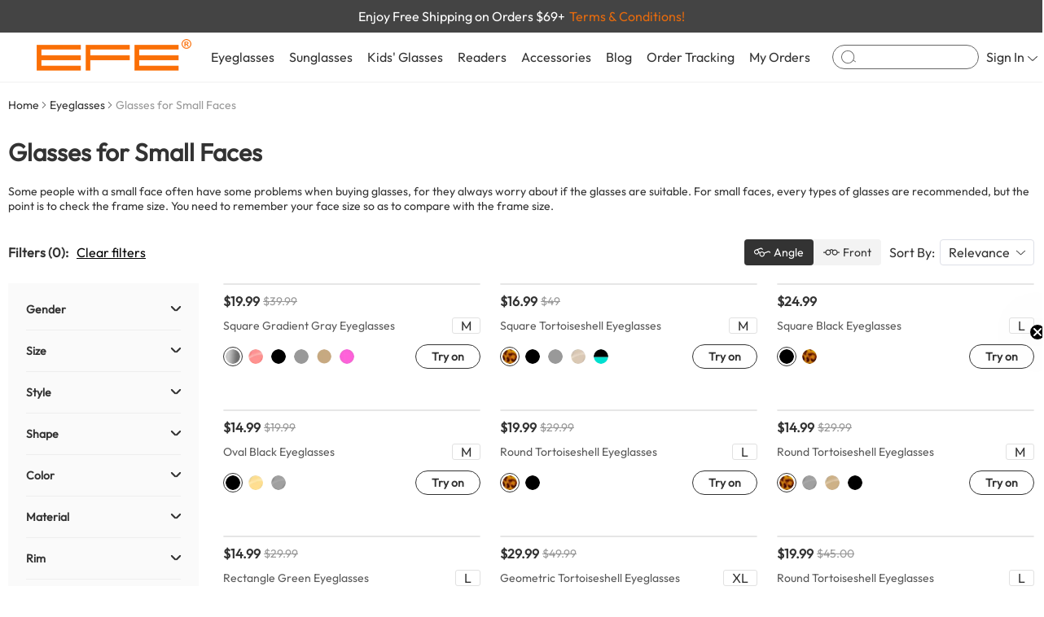

--- FILE ---
content_type: text/html; charset=utf-8
request_url: https://www.efeglasses.com/eyeglasses/glasses-for-small-face/
body_size: 22811
content:
<!DOCTYPE html><html lang="en"><head><link rel="icon" href="/favicon.ico" type="image/x-icon"><base href="https://www.efeglasses.com/eyeglasses/glasses-for-small-face/" /><meta charset="utf-8" /><meta name="viewport" content="width=device-width, initial-scale=1.0"><meta name="robots" content="max-image-preview:large" /><!--<meta http-equiv="Cache-Control" content="no-cache, no-store, must-revalidate">--><!--<meta http-equiv="Pragma" content="no-cache">--><!--<meta http-equiv="Expires" content="0">--><link rel="preload" href="https://oss.efeglasses.com/" as="video" /><link rel="dns-prefetch" href="https://oss.efeglasses.com/" /><link rel="canonical" href="https://www.efeglasses.com/eyeglasses/glasses-for-small-face/" /><link href="https://www.efeglasses.com/theme/pc/css/ion.rangeSlider.min.css?68880131" rel="stylesheet" /><link href="https://www.efeglasses.com/theme/pc/css/reset.css?1120?68880131" type="text/css" rel="stylesheet" /><link href="https://www.efeglasses.com/theme/pc/css/top.css?68880131" type="text/css" rel="stylesheet" /><link href="https://www.efeglasses.com/theme/pc/css/bottom.css?68880131" type="text/css" rel="stylesheet" /><link href="https://www.efeglasses.com/theme/pc/css/goodslist.css?68880131" type="text/css" rel="stylesheet" /><script src="//static.efeglasses.com/v6/static/js/config.js" type="text/javascript"></script><title>Glasses For Small Faces  | EFE</title><meta name="description" content="For small faces, the point is to check the frame size before getting a pair of glasses. You need to remember your face size so as to compare with the frame size."><script type="application/ld+json">
{
"@context": "https://schema.org",
"@type": "BreadcrumbList",
"itemListElement": [{
"@type": "ListItem",
"position": 1,
"name": "Home",
"item": "https://www.efeglasses.com/"
},
{
"@type": "ListItem",
"position": 2,
"name": "Eyeglasses",
"item": "https://www.efeglasses.com/eyeglasses/"
}

, {
"@type": "ListItem",
"position": 3,
"name": "Glasses for Small Faces",
"item": "https://www.efeglasses.com/eyeglasses/glasses-for-small-face/"
}
]
}
</script><!-- last update 2025-08-14 14:27:08 --><link href="https://ssl.youfindonline.info/cdn/iframe/fcj.go.css?class=yfContent&background=fff" onerror="document.querySelectorAll('.yfContent').forEach(e=>e.style.display='none');" rel="stylesheet" />
<meta name="google-site-verification" content="kHdmN6a9axc_aUvpmbcmAqCoMpIdn_bm9bP8jsUda6U" /><!--<script type="text/plain">/*
array (
  'last_update' => '2025-08-14 14:27:08',
  'request_uri' => '/eyeglasses/glasses-for-small-face/',
  'renderTime' => '2026-01-31 15:12:49',
  'info' => '[base64]',
  '$matchH1' => 
  array (
    0 => 'Glasses For Small Faces  | EFE',
    1 => 
    array (
      0 => 
      array (
      ),
      1 => 
      array (
      ),
    ),
  ),
  'memory_get_peak_usage' => 6291456,
)
*/</script>--></head><body><div class="yfContent"><br><h1>Glasses For Small Faces  | EFE</h1><p>For small faces, the point is to check the frame size before getting a pair of glasses. You need to remember your face size so as to compare with the frame size.</p></div><!-- Google Tag Manager (noscript) --><noscript><iframe src="https://www.googletagmanager.com/ns.html?id=GTM-5GJ9W63"
    height="0" width="0" style="display:none;visibility:hidden"></iframe></noscript><!-- End Google Tag Manager (noscript) --><div id="userData" data-val='""'></div><div class="incTopBox"><div class="containerBox avdBox" style="background-color: #444444;"><div class="container" style="height: 100%;"><div class="avdText" data-id="topAvdBox" data-num="1" style="" data-color="#444444"><span style="color: #ffffff;">Buy 1, Get Other Frames 50% Off</span><span onclick="couponBuy1layer()" style="color:#E46A0E;margin-left: 5px;">Terms & Conditions!</span></div><div class="avdText" data-id="topAvdBox" data-num="2" style="display: none;" data-color="#444444"><span style="color: #ffffff;">Enjoy Free Shipping on Orders $69+</span><span onclick="couponBuy1layer()" style="color:#E46A0E;margin-left: 5px;">Terms & Conditions!</span></div></div></div><div id="setDataTop" data-img="//static.efeglasses.com/upload/sts/2025-11-19/4722133.png" data-code="EFE15" data-time="5"></div><script></script><!-- 头部内容 --><div class="containerBox" style="background-color: #fff;"><div class="container" style="padding: 0 45px;"><div class="ctrBox"><div class="conTion" style="width: auto;height: 100%;"><div class="logoeBox" style="margin-right: 15px;"><a href="/"><img src="//image.efeglasses.com/theme/pc/images/LOGO.png/webp" alt=""></a></div></div><div class="conTion" style="width: auto;height: 100%;position: static;"><ul class="careLists"><!-- Eyeglasses --><li class="careList" onmouseover="incTopMask(1);incTopSchDrop(0)" onmouseout="incTopMask(0)"><div class="careTit"><a href="/eyeglasses/">Eyeglasses</a></div><div class="dropBox"><div class="lfBox" style="width: 100%;"><div class="shopBox"><div class="shopTit">Glasses</div><ul class="shopLists"><li class="shopList"><a href="/eyeglasses/">All Eyeglasses</a></li><li class="shopList"><a href="/eyeglasses/women/">Women’s Eyeglasses </a></li><li class="shopList"><a href="/eyeglasses/men/">Men’s Eyeglasses </a></li><li class="shopList"><a href="/eyeglasses/best-sellers/">Best Sellers Glasses</a></li><li class="shopList"><a href="/eyeglasses/new-arrivals/">New Arrivals Glasses</a></li><li class="shopList"><a href="/eyeglasses/cheap-glasses/" style="color: #f00;">Flash Sales Glasses</a></li><li class="shopList"><a href="/eyeglasses/under10/">Under $10</a></li><li class="shopList"><a href="/eyeglasses/under20/">Under $20</a></li></ul></div><div class="shopBox"><div class="shopTit">Shop By Frame</div><ul class="shopLists"><li class="shopList"><a href="/eyeglasses/cat-eye/">Cat-eye Glasses</a></li><li class="shopList"><a href="/eyeglasses/rectangle/">Rectangle Glasses</a></li><li class="shopList"><a href="/eyeglasses/square/">Square Glasses</a></li><li class="shopList"><a href="/eyeglasses/browline/">Browline Glasses</a></li><li class="shopList"><a href="/eyeglasses/aviator/">Aviator Glasses</a></li><li class="shopList"><a href="/eyeglasses/round/">Round Glasses</a></li><li class="shopList"><a href="/eyeglasses/oval/">Oval Glasses</a></li><li class="shopList"><a href="/eyeglasses/geometric/">Geometric Glasses</a></li></ul></div><div class="shopBox"><div class="shopTit">Shop By Style</div><ul class="shopLists"><li class="shopList"><a href="/eyeglasses/trendy/">Trendy Glasses</a></li><li class="shopList"><a href="/eyeglasses/classic/">Classic Glasses</a></li><li class="shopList"><a href="/eyeglasses/business/">Business Glasses</a></li><li class="shopList"><a href="/eyeglasses/vintage/">Vintage Glasses</a></li><li class="shopList"><a href="/eyeglasses/cool/">Cool Glasses</a></li><li class="shopList"><a href="/eyeglasses/sport/">Sports Glasses</a></li><li class="shopList"><a href="/clip-ons/">Clip On  Glasses</a></li><!-- <li class="shopList"><a href="/eyeglasses/cheap-glasses/" style="color: #f00;font-size: 18px;">Flash Sales</a></li> --><!-- <li class="shopList"><a href="/eyeglasses/cheap-glasses/">Affordable Glasses</a></li> --></ul></div><div class="shopBox"><div class="shopTit">Featured</div><ul class="shopLists"><li class="shopList"><a href="/eyeglasses/aviator/aviator-glasses-men/">Aviator Glasses Men</a></li><li class="shopList"><a href="/eyeglasses/aviator/aviator-prescription-glasses/">Aviator Prescription Glasses</a></li><li class="shopList"><a href="/eyeglasses/all-frames/">Eyeglasses Frames</a></li><li class="shopList"><a href="/clip-ons/women/">Clip On Sunglasses For Women</a></li><li class="shopList"><a href="/clip-ons/men/">Men Clip On Sunglasses</a></li><li class="shopList"><a href="/eyeglasses/cat-eye/cat-eye-glasses-for-women/">Cat Eye Glasses For Women</a></li><li class="shopList"><a href="/eyeglasses/vintage/vintage-glasses-frames-mens/">Vintage Glasses Frames Mens</a></li></ul></div><div class="shopBox"><div class="shopTit">Premium Selection</div><ul class="shopLists"><li class="shopList"><a href="/eyeglasses/browline/square/">Square Browline Glasses</a></li><li class="shopList"><a href="/eyeglasses/bifocal-eyeglasses/">Bifocal Spectacles</a></li><li class="shopList"><a href="/eyeglasses/computer-eyeglasses/">Computer Eyeglasses</a></li><li class="shopList"><a href="/eyeglasses/large-eyeglass-frames/">Large Eyeglass Frames</a></li><li class="shopList"><a href="/eyeglasses/metal-glasses/">Metal Frame Prescription Glasses</a></li><li class="shopList"><a href="/eyeglasses/progressive-readers-glasses/">Progressive Readers Glasses</a></li><li class="shopList"><a href="/eyeglasses/readers-eyeglasses/">Readers Eyeglasses</a></li></ul></div></div><div class="reBox deso"><ul class="reco1Imgs"><li class="reco1Img"><a href="/eyeglasses/women/"><img src="//image.efeglasses.com/theme/pc/images/eyeNav1.png/goodsmini" alt=""><div class="mask">
Women’s Eyeglasses
</div></a></li><li class="reco1Img"><a href="/eyeglasses/men/"><img src="//image.efeglasses.com/theme/pc/images/eyeNav2.png/goodsmini" alt=""><div class="mask">
Men’s Eyeglasses
</div></a></li><li class="reco1Img deso"><a href="/eyeglasses/"><img src="//image.efeglasses.com/theme/pc/images/eyeNav3.png/goodsmini" alt=""><div class="mask">
All Eyeglasses
</div></a></li></ul></div></div></li><!-- Sunglasses --><li class="careList"  onmouseover="incTopMask(1);incTopSchDrop(0)" onmouseout="incTopMask(0)"><div class="careTit"><a href="/sunglasses/">Sunglasses</a></div><div class="dropBox"><div class="lfBox"><div class="shopBox"><div class="shopTit">Shop By Type</div><ul class="shopLists"><li class="shopList"><a href="/sunglasses/campaign/new-arrivals/">New Arrivals Sunglasses</a></li><li class="shopList"><a href="/sunglasses/campaign/best-sellers/">Best Sellers For Sunglasses</a></li><li class="shopList"><a href="/sunglasses/best-sell-for-women-sunglasses/">Best Sellers For Women's Sunglasses</a></li><li class="shopList"><a href="/sunglasses/best-sell-for-men-sunglasses/">Best Sellers For Men's Sunglasses</a></li><li class="shopList"><a href="/sunglasses/sport/">Sports Sunglasses</a></li><li class="shopList"><a href="/sunglasses/oversized/">Oversized Sunglasses</a></li><li class="shopList"><a href="/eyeglasses/aviator/aviator-sunglasses/">Aviator Sunglasses</a></li><li class="shopList"><a href="/sunglasses/">All Sunglasses</a></li></ul></div></div><div class="reBox"><ul class="reco1Imgs"><li class="reco1Img"><a href="/sunglasses/women/"><img src="//static.efeglasses.com/upload/sts/2025-02-26/7298944.png?x-oss-process=image/resize,l_340/format,webp" alt=""><div class="mask">
Women’s Sunglasses
</div></a></li><li class="reco1Img"><a href="/sunglasses/men/"><img src="//static.efeglasses.com/upload/sts/2025-02-26/3408319.png?x-oss-process=image/resize,l_340/format,webp" alt=""><div class="mask">
Men’s Sunglasses
</div></a></li><li class="reco1Img"><a href="/sunglasses/prescriptionsunglasses/"><img src="//static.efeglasses.com/upload/sts/2025-02-26/5076002.png?x-oss-process=image/resize,l_340/format,webp" alt=""><div class="mask" style="white-space: normal;text-align: center;">
Prescription Sunglasses
</div></a></li></ul></div></div></li><!-- Blog --><li class="careList"><div class="careTit"><a href="/kidsglasses/">Kids' Glasses</a></div></li><!-- Readers --><li class="careList "  onmouseover="incTopMask(1);incTopSchDrop(0)" onmouseout="incTopMask(0)"><div class="careTit"><a href="/reading-glasses/">Readers</a></div><div class="dropBox"><div class="lfBox"><ul class="reco1Imgs"><li class="reco1Img"><a href="/reading-glasses/women/"><img src="//static.efeglasses.com/upload/sts/2025-07-07/6888719.jpg?x-oss-process=image/resize,l_340/format,webp" alt=""><div class="mask">
Women’s Readers
</div></a></li><li class="reco1Img"><a href="/reading-glasses/men/"><img src="//static.efeglasses.com/upload/sts/2025-07-07/6112291.jpg?x-oss-process=image/resize,l_340/format,webp" alt=""><div class="mask">
Men’s Readers
</div></a></li><li class="reco1Img"><a href="/reading-glasses/"><img src="//image.efeglasses.com/theme/pc/images/reNav6.jpg/goodsmini" alt=""><div class="mask">
All Readers
</div></a></li></ul></div><div class="reBox"><div class="shopBox"><div class="shopTit">Shop By Lens</div><ul class="shopLists"><li class="shopList"><a href="/reading-glasses/fully-magnified/">Fully Magnified Readers</a></li><li class="shopList"><a href="/reading-glasses/blue-blocking/">Blue Blocking Readers</a></li><li class="shopList"><a href="/reading-glasses/bifocals/">Bifocals Readers</a></li><li class="shopList"><a href="/reading-glasses/bifocal-gray/">Sun Bifocal Gray Readers</a></li><li class="shopList"><a href="/reading-glasses/bifocal-amber/">Sun Bifocal Amber Readers</a></li><li class="shopList"><a href="/reading-glasses/multifocal/">Multifocal Reading Glasses</a></li></ul></div></div><div class="reBox"><div class="shopBox"><div class="shopTit">Promium Selection</div><ul class="shopLists"><li class="shopList"><a href="/reading-glasses/best-sell-for-womens-readers/">Best Reading Glasse For Women</a></li><li class="shopList"><a href="/reading-glasses/best-sell-for-mens/">Best Reading Glasse For Men</a></li><li class="shopList"><a href="/reading-glasses/new-arrivals/">New Arrivals Reading Glasses</a></li><li class="shopList"><a href="/reading-glasses/cheap/">Cheap Reading Glasses</a></li><li class="shopList"><a href="/reading-glasses/design/">Design Reading Glasses</a></li></ul></div></div></div></li><!-- Accessories --><li class="careList"  onmouseover="incTopMask(1);incTopSchDrop(0)" onmouseout="incTopMask(0)"><div class="careTit"><a href="/accessories/">Accessories</a></div><div class="dropBox" style="padding: 30px 80px;"><ul class="reco4Imgs"><li class="reco4Img"><a href="/accessories/glasses-chain/"><div class="imgBox"><img src="//image.efeglasses.com/theme/pc/images/accNav1.png/goodsmini" alt=""></div><div class="text">
Glasses Chain
</div></a></li><li class="reco4Img"><a href="/accessories/glasses-case/"><div class="imgBox"><img src="//image.efeglasses.com/theme/pc/images/accNav2.png/goodsmini" alt=""></div><div class="text">
Glasses Case
</div></a></li><li class="reco4Img"><a href="/accessories/sleep-mask/"><div class="imgBox"><img src="//image.efeglasses.com/theme/pc/images/accNav3.png/goodsmini" alt=""></div><div class="text">
Sleep Mask
</div></a></li><li class="reco4Img"><a href="/accessories/ultrasonic-cleaner/"><div class="imgBox"><img src="//image.efeglasses.com/theme/pc/images/accNav4.png/goodsmini" alt=""></div><div class="text">
Ultrasonic Cleaner
</div></a></li></ul></div></li><!-- Blog --><li class="careList"><div class="careTit"><a href="/blog/">Blog</a></div></li><!-- Order Tracking --><li class="careList"><div class="careTit"><a href="/query-order/">Order Tracking</a></div></li><!--My Orders --><li class="careList"><div class="careTit"><a href="/ucenter/">My Orders</a></div></li></ul><div class="topSch"><div class="icoBox" onclick="incTopJumpSch()"><svg t="1724125737158" class="icon" viewBox="0 0 1137 1024" version="1.1" xmlns="http://www.w3.org/2000/svg" p-id="3137" width="200" height="200"><path d="M512 0a512 512 0 1 1 0 1024A512 512 0 0 1 512 0z m0 56.888889a455.111111 455.111111 0 1 0 0 910.222222A455.111111 455.111111 0 0 0 512 56.888889z" p-id="3138"></path><path d="M914.944 749.795556a25.884444 25.884444 0 0 1 35.271111-5.688889l176.924445 121.912889c11.377778 7.793778 14.051556 23.04 5.916444 33.962666a25.884444 25.884444 0 0 1-35.271111 5.688889l-176.924445-121.912889a23.836444 23.836444 0 0 1-5.916444-34.019555z" p-id="3139"></path></svg></div><input autocomplete="off" type="text" id="incTopSchInp" onclick="incTopSchDrop(1)" onfocus="incTopSchDrop(1)" onblur="incTopSchDrop(0)" oninput="deIncTopSch($(this).val())" onkeydown="enIncTopJumpSch()"></div><!-- 搜索框下方检索内容盒子 --><div class="dropBox" id="schDrop" onmousedown="stop();prev()" style="padding: 0;flex-wrap: wrap;"><div class="schSuquBox"><span style="color: #666;margin-right: 30px;white-space: nowrap;">Suggested Queries</span><ul class="schHtyLists" id="inpSchList"></ul><ul class="schHtyLists deso" id="inpSqList"></ul></div><div class="schContBox"><div style="width: 65%;"><div class="conTion incTopSchTot" id="incTopSchTot" style="font-size: 15px;color: #666;justify-content: space-between;" ><span>Suggested for you:</span><div class="seeAll" onclick="incTopJumpSch()"><span>SEE ALL RESULTS</span><div class="icoBox"><svg t="1724379107183" class="icon" viewBox="0 0 1024 1024" version="1.1" xmlns="http://www.w3.org/2000/svg" p-id="3267" id="mx_n_1724379107183" width="200" height="200"><path d="M332.419513 18.571939L781.374181 467.206612a63.359248 63.359248 0 0 1 0 89.598936l-448.954668 448.634672A63.551245 63.551245 0 0 1 242.56458 915.713286L646.71978 512.00608 242.56458 108.298874A63.359248 63.359248 0 0 1 237.700637 24.139873L242.56458 18.571939a63.551245 63.551245 0 0 1 89.790933 0z" p-id="3268"></path></svg></div></div></div><div class="conTion incTopSchTot deso" id="incTopSchTot-not" style="font-size: 15px;color: #666;justify-content: space-between;" ><div class="text">Product</div><div class="seeAll" onclick="incTopJumpSch()"><span>SEE ALL RESULTS</span><div class="icoBox"><svg t="1724379107183" class="icon" viewBox="0 0 1024 1024" version="1.1" xmlns="http://www.w3.org/2000/svg" p-id="3267" id="mx_n_1724379107183" width="200" height="200"><path d="M332.419513 18.571939L781.374181 467.206612a63.359248 63.359248 0 0 1 0 89.598936l-448.954668 448.634672A63.551245 63.551245 0 0 1 242.56458 915.713286L646.71978 512.00608 242.56458 108.298874A63.359248 63.359248 0 0 1 237.700637 24.139873L242.56458 18.571939a63.551245 63.551245 0 0 1 89.790933 0z" p-id="3268"></path></svg></div></div></div><ul class="schRevLists" style="margin-top: 12px;"></ul><div class="schRevLists-not deso"><span>Sorry, we couldn't find any results for <span class="schVal">''</span></span></div></div><div style="width: calc(35% - 100px);"><div class="conTion incTopSchTot" id="incTopSchTot" style="font-size: 15px;color: #666;justify-content: space-between;" >
Pages
</div><ul class="schBlogLists" id="schBlogLists"></ul></div></div></div></div><div class="conTion" style="width: auto;height: 100%;"><ul class="careLists"><!-- 登录 --><li class="careList" style="position: relative;"><div class="careTit" onclick="window.location.href='/login/'"><div class="signIn"><span>Sign In</span><div class="jtBox"><svg t="1724131401231" class="icon" viewBox="0 0 2047 1024" version="1.1" xmlns="http://www.w3.org/2000/svg" p-id="3471" id="mx_n_1724131401232" width="200" height="200"><path d="M2012.32617 13.989369l11.261109 9.043013a73.367836 73.367836 0 0 1-0.511868 108.68677L1081.749018 1001.725184a86.67642 86.67642 0 0 1-116.023554 0L24.399071 131.548529A73.367836 73.367836 0 0 1 23.887202 23.203005 86.67642 86.67642 0 0 1 140.422625 22.34989L1023.737241 838.78034 1907.051857 22.34989a87.017665 87.017665 0 0 1 105.274313-8.360521z" p-id="3472"></path></svg></div></div></div><div class="inpLoginBox"><div class="conTion" style="font-size: 18px;justify-content: center;">Sign In</div><!-- Email * --><div class="conTion" style="margin-top: 12px;"><div class="inpBox"><input type="text" id="incEmailIn" placeholder="Email *" style="font-size: 12px;height: 32px;" autocomplete="off"></div></div><!-- Password * --><div class="conTion" style="margin-top: 8px;"><div class="inpBox"><input type="password" id="incPwdIn" placeholder="Password *" style="padding-right:41px ;font-size: 12px;height: 32px;" autocomplete="off"><div class="eyeBox eye-hide" onmousedown="inpEyeChange(this,1)"><img src="//image.efeglasses.com/theme/pc/images/eyesb.png?x-oss-process=image/format,webp" alt=""></div><div class="eyeBox eye-show deso" onmousedown="inpEyeChange(this,2)"><img src="//image.efeglasses.com/theme/pc/images/eyeszk.png?x-oss-process=image/format,webp" alt=""></div></div></div><div class="conTion" style="margin-top: 6px;font-size: 12px;"><div class="inpChk" style="margin-right: 4px;" onclick="inpChk(this)"><svg t="1724737805357" class="icon" viewBox="0 0 1024 1024" version="1.1" xmlns="http://www.w3.org/2000/svg"
p-id="12492" width="200" height="200"><path
d="M1024 0v1024H0V0h1024z m-245.788444 146.830222l-342.613334 489.244445-209.720889-146.773334L128 629.105778l349.496889 244.736L918.016 244.736l-139.804444-97.905778z"
p-id="12493" fill="#FA6E07"></path></svg></div><span>Keep me signed in</span></div><!-- 提交按钮 --><div class="conTion" style="margin-top: 12px;"><div class="but-bg-cheng" onclick="deFqIncSignIn()" style="height: 32px;border-radius: 4px;">
Sign In
</div></div><div class="conTion" style="justify-content: center;margin-top: 6px;"><span class="logTetHov" onclick="window.location.href='/login/?loginType=3'">Forgot your password?</span></div><div class="conTion" style="justify-content: center;font-size: 12px;margin-top: 12px;"><span>Don’t have an account?</span><span class="logTetHov" style="font-weight: 700;color: #333;margin-left: 6px;" onclick="window.location.href='/login/?loginType=2'">Sign up now</span></div><div class="conTion" style="justify-content: center;font-size: 12px;color: #999;;margin-top: 15px;">Support:cs@efeglasses.com</div></div></li><!-- 问号 --><li class="careList careList-not"><div class="careTit"><a href="/faq/"><div class="icoBox"><svg t="1724131474533" class="icon" viewBox="0 0 1024 1024" version="1.1" xmlns="http://www.w3.org/2000/svg" p-id="3678" id="mx_n_1724131474533" width="200" height="200"><path d="M512 0c282.752 0 512 229.248 512 512s-229.248 512-512 512S0 794.752 0 512 229.248 0 512 0z m0 42.666667C252.8 42.666667 42.666667 252.8 42.666667 512s210.133333 469.333333 469.333333 469.333333 469.333333-210.133333 469.333333-469.333333S771.2 42.666667 512 42.666667z" p-id="3679"></path><path d="M515.413333 236.288c-51.072 0-90.752 15.616-119.125333 46.805333-28.373333 29.781333-41.813333 69.461333-41.813333 119.125334H410.453333c0-34.773333 7.808-61.696 23.424-81.536 16.981333-23.424 43.221333-34.730667 78.677334-34.730667 29.781333 0 53.162667 7.765333 69.461333 24.789333 15.616 15.616 24.106667 37.546667 24.106667 65.92 0 19.882667-7.082667 38.314667-21.248 56.021334-4.266667 5.674667-12.8 14.165333-24.106667 25.514666-38.272 34.048-61.696 60.970667-71.594667 82.261334-8.533333 17.706667-12.8 38.272-12.8 61.653333v16.298667h56.746667v-16.298667c0-19.157333 4.266667-36.138667 13.44-51.754667 7.125333-12.757333 17.749333-25.514667 33.322667-38.997333 31.189333-27.648 50.346667-46.08 57.429333-54.613333 17.749333-23.338667 26.965333-50.986667 26.965333-82.901334 0-42.538667-13.482667-75.861333-39.68-99.968-27.690667-25.514667-63.829333-37.546667-109.226666-37.546666z m-10.666666 431.786667a40.576 40.576 0 0 0-30.464 12.032c-8.533333 7.765333-12.074667 17.706667-12.074667 29.781333 0 12.032 3.541333 21.973333 12.074667 30.464 8.533333 7.808 18.432 12.032 30.464 12.032 12.074667 0 21.973333-4.266667 30.506666-12.032 8.490667-7.808 12.757333-17.706667 12.757334-30.464 0-12.074667-4.266667-22.016-12.074667-29.781333-8.533333-8.533333-19.114667-12.074667-31.146667-12.074667z" p-id="3680"></path></svg></div></a></div></li><!-- 收藏 --><li class="careList careList-not"><div class="careTit"><a href="/collect/"><div class="icoBox"><svg t="1724131588274" class="icon" viewBox="0 0 1170 1024" version="1.1" xmlns="http://www.w3.org/2000/svg" p-id="3885" id="mx_n_1724131588274" width="200" height="200"><path d="M552.472381 98.499048l32.670476 33.987047 32.670476-33.987047c126.390857-131.31581 331.288381-131.31581 457.679238 0 126.390857 131.364571 126.390857 344.259048 0 475.623619l-392.289523 407.649523a135.021714 135.021714 0 0 1-196.120381 0l-392.289524-407.649523c-126.390857-131.364571-126.390857-344.259048 0-475.623619 126.390857-131.31581 331.288381-131.31581 457.679238 0z m109.421714 29.257142l-8.094476 8.094477L585.142857 207.238095l-68.656762-71.387428a265.557333 265.557333 0 0 0-385.706666 0C26.86781 243.809524 24.234667 417.109333 122.928762 528.335238l7.801905 8.387048 392.240762 407.649524a85.430857 85.430857 0 0 0 118.637714 5.363809l5.607619-5.363809 392.289524-407.649524c106.496-110.689524 106.496-290.133333 0-400.822857-103.862857-107.958857-270.628571-110.689524-377.660953-8.143239z" p-id="3886"></path></svg><div class="topCartNum deso" id="incTopMarkNum">
0
</div></div></a></div></li><!-- 购物车 --><li class="careList careList-not"><div class="careTit"><a href="/cart/"><div class="icoBox"><svg t="1724131629939" class="icon" viewBox="0 0 1170 1024" version="1.1" xmlns="http://www.w3.org/2000/svg" p-id="4091" id="mx_n_1724131629940" width="200" height="200"><path d="M438.857143 828.952381a97.52381 97.52381 0 1 1 0 195.047619 97.52381 97.52381 0 0 1 0-195.047619z m0 50.712381a46.811429 46.811429 0 1 0 0 93.622857 46.811429 46.811429 0 0 0 0-93.622857zM926.47619 828.952381a97.52381 97.52381 0 1 1 0 195.047619 97.52381 97.52381 0 0 1 0-195.047619z m0 50.712381a46.811429 46.811429 0 1 0 0 93.622857 46.811429 46.811429 0 0 0 0-93.622857zM137.362286 0c50.224762 0 94.403048 37.205333 110.250666 91.526095l2.389334 9.264762 1.609143 7.314286 4.291047-0.487619h844.556191c6.875429 0 13.750857 1.170286 20.333714 3.510857 34.718476 12.190476 55.149714 52.857905 48.079238 93.135238l-1.609143 7.558095-134.582857 511.171048c-8.289524 31.548952-32.231619 53.833143-60.220952 56.856381l-6.534096 0.341333H408.234667c-29.647238 0-55.832381-21.650286-65.682286-53.491809l-1.852952-6.972953L204.946286 114.249143a85.625905 85.625905 0 0 0-13.994667-31.500191l-1.901714-2.340571-2.925715 0.292571H23.259429c-11.410286 0-20.918857-9.508571-22.918096-22.040381L0 53.784381V26.916571C0 13.653333 8.240762 2.730667 19.065905 0.438857L23.259429 0h114.102857z m963.096381 156.379429L264.338286 156.330667l123.465143 550.863238 1.316571 5.12c3.900952 12.434286 12.04419 19.114667 19.114667 19.114666l555.105523 0.048762 3.900953-0.097523c7.119238-0.78019 14.969905-8.192 18.334476-20.821334L1119.573333 201.386667l1.26781-5.558857c3.169524-18.090667-5.461333-34.913524-16.286476-38.716953a12.385524 12.385524 0 0 0-4.144762-0.731428z" p-id="4092"></path></svg><div class="topCartNum deso" id="incTopCartNum">
0
</div></div></a></div></li></ul></div></div></div></div><div class="incTopMask" id="incTopMask"></div><div class="incTopMask" id="incTopSchMask"></div></div><!-- 占位符 --><div style="height: 100px;"></div><div class="app"><div id="goodsRouter" data-val="eyeglasses/glasses-for-small-face" data-page="1"></div><div class="containerBox" style="margin-bottom: 50px;"><div class="container"><!-- 面包屑 --><div class="navLists"><div class="navList"><span><a href="/">Home</a></span><div class="jtBox"><svg t="1721616256317" class="icon" viewBox="0 0 1024 1024" version="1.1" xmlns="http://www.w3.org/2000/svg" p-id="3019" width="200" height="200"><path d="M332.419513 18.571939L781.374181 467.206612a63.359248 63.359248 0 0 1 0 89.598936l-448.954668 448.634672A63.551245 63.551245 0 0 1 242.56458 915.713286L646.71978 512.00608 242.56458 108.298874A63.359248 63.359248 0 0 1 237.700637 24.139873L242.56458 18.571939a63.551245 63.551245 0 0 1 89.790933 0z" p-id="3020" fill="#666666"></path></svg></div></div><div class="navList" ><span><a href="/eyeglasses/">Eyeglasses</a></span><div class="jtBox"><svg t="1721616256317" class="icon" viewBox="0 0 1024 1024" version="1.1" xmlns="http://www.w3.org/2000/svg" p-id="3019" width="200" height="200"><path d="M332.419513 18.571939L781.374181 467.206612a63.359248 63.359248 0 0 1 0 89.598936l-448.954668 448.634672A63.551245 63.551245 0 0 1 242.56458 915.713286L646.71978 512.00608 242.56458 108.298874A63.359248 63.359248 0 0 1 237.700637 24.139873L242.56458 18.571939a63.551245 63.551245 0 0 1 89.790933 0z" p-id="3020" fill="#666666"></path></svg></div></div><div class="navList" ><span class="nav-not">Glasses for Small Faces</span></div></div><!-- 标题 --><h2 class="contTit" style="text-align: left;font-size: 30px;margin-bottom: 20px;">
Glasses for Small Faces</h2><!-- 副标题 --><div class="contDesc collapsed" style="text-align: left;font-size: 14px;color: #333;margin-bottom: 32px;padding-right: 10px;" onclick="$(this).toggleClass('collapsed');$('.icoBox').toggleClass('icoBoxUp')"><p>Some people with a small face often have some problems when buying glasses, for they always worry about if the glasses are suitable. For small faces, every types of glasses are recommended, but the point is to check the frame size. You need to remember your face size so as to compare with the frame size.</p><div class="icoBox" style="position: absolute; height: 20xp; right: 0px; bottom: 0px;" onclick="stop();$('.contDesc').toggleClass('collapsed');$(this).toggleClass('icoBoxUp')"><svg t="1750143527588" class="icon" viewBox="0 0 1024 1024" version="1.1" xmlns="http://www.w3.org/2000/svg" p-id="28948" width="20" height="20"><path d="M554.666667 712.533333V106.666667h-85.333334v601.6l-132.266666-132.266667L277.333333 640l234.666667 234.666667 234.666667-234.666667-59.733334-59.733333-132.266666 132.266666z" fill="#444444" p-id="28949"></path></svg></div></div><!-- 搜索框 --><div class="conTion deso" style="margin-bottom: 24px;"><div class="goodsSchBox"><input type="text" id="goodsSch" onkeydown="schGoodsData()"><div class="icoBox" onclick="filterSch(1)"><svg t="1724390693559" class="icon" viewBox="0 0 1137 1024" version="1.1" xmlns="http://www.w3.org/2000/svg" p-id="3474" id="mx_n_1724390693560" width="200" height="200"><path d="M512 0a512 512 0 1 1 0 1024A512 512 0 0 1 512 0z m0 56.888889a455.111111 455.111111 0 1 0 0 910.222222A455.111111 455.111111 0 0 0 512 56.888889z" p-id="3475"></path><path d="M914.944 749.795556a25.884444 25.884444 0 0 1 35.271111-5.688889l176.924445 121.912889c11.377778 7.793778 14.051556 23.04 5.916444 33.962666a25.884444 25.884444 0 0 1-35.271111 5.688889l-176.924445-121.912889a23.836444 23.836444 0 0 1-5.916444-34.019555z" p-id="3476"></path></svg></div></div></div><!-- 博客列表 --><!-- Filters上方已筛选列表 --><div class="conTion" style="justify-content: space-between;margin-bottom: 22px;"><div class="filtersBox" style="width: auto;margin: 0;"><div class="tot">
Filters
(<span id="flrTotNum">0</span>):
</div><ul class="filtersLists"><!-- <div class="filtersList"><span>Men</span><div class="chaBox"><svg t="1721626260264" class="icon" viewBox="0 0 1024 1024" version="1.1" xmlns="http://www.w3.org/2000/svg" p-id="3314" width="200" height="200"><path d="M177.28 65.792L512 400.384l334.72-334.592a78.912 78.912 0 1 1 111.488 111.552L623.552 511.936l334.72 334.72a78.912 78.912 0 1 1-111.616 111.552L512 623.552l-334.592 334.72a78.912 78.912 0 1 1-111.552-111.616L400.384 512 65.792 177.344A78.912 78.912 0 1 1 177.28 65.792z" p-id="3315" fill="#333333"></path></svg></div></div> --></ul><div class="more" style="display: none;"><span>0</span> 
more
</div><div class="clear" onclick="delFilter()">
Clear filters
</div></div><div class="filterButBox" style="width: auto;margin: 0;"><div style="display: flex;align-items: center;"><!-- 切换正侧视图按钮 --><div class="franBox"><div class="franBut franBut-active" onclick="angleChange(this,1)"><div class="icoBox"><svg t="1721630206084" class="icon" viewBox="0 0 1877 1024" version="1.1" xmlns="http://www.w3.org/2000/svg" p-id="3385" id="mx_n_1721630206085" width="200" height="200"><path d="M874.670893 11.507706c64.357911 20.458144 113.457456 66.57421 132.551724 132.722208a80.298215 80.298215 0 0 1 2.983479 15.173124c2.898237 32.051092-19.349994 60.862978-50.03721 64.016942a55.918927 55.918927 0 0 1-60.095797-46.371793c-7.842288-25.231711-27.533252-43.64404-57.623772-53.191174a158.124404 158.124404 0 0 0-105.188957 5.711232l-111.155915 36.824659c-69.046236 23.015412-127.863399 43.132587-176.451491 60.266282l-4.262113 1.363876 14.064974 10.229072A297.92172 297.92172 0 0 1 572.828029 443.259784l0.511453 8.2685 3.580175-0.426211c17.048453-1.363876 33.926422 0.937665 50.292938 6.989865l12.274886 5.199779c19.94669 9.802861 36.654174 23.953077 49.610999 42.280164l1.193392 1.87533 4.858809-5.114536a292.6367 292.6367 0 0 1 246.520633-86.520901l18.497572 2.898237a305.167313 305.167313 0 0 1 191.795099 123.089833l6.137443 9.03568 403.707373-167.074842a265.95587 265.95587 0 0 1 160.596429-13.297793l17.218938 4.688324c64.272669 20.458144 113.372214 66.659452 132.551724 132.807451a79.275308 79.275308 0 0 1 2.898237 15.087881c2.983479 32.136334-19.264752 60.94822-50.03721 64.102184a55.918927 55.918927 0 0 1-60.095798-46.371792c-7.757046-25.316953-27.533252-43.64404-57.623772-53.191174a157.61295 157.61295 0 0 0-104.59226 5.455505l-399.274775 165.369996 2.727752 12.871582c4.603082 26.936556 5.62599 54.384566 2.898237 81.832576l-2.727752 20.458144c-27.277525 165.540481-182.077481 274.906308-345.657389 244.13385-163.409424-30.687216-273.542432-189.5788-246.179665-354.948796 1.534361-9.376649 3.494933-18.497572 5.881716-27.533252l3.409691-11.933918-0.852423-9.888103c-3.153964-26.936556-10.229072-43.388313-20.799113-51.401086l-4.858809-2.983479c-10.740526-5.285021-23.526865-2.983479-37.847566 4.773567a280.873267 280.873267 0 0 1-319.658498 187.959196C83.452179 722.342964-22.162989 571.123183 3.921144 413.76596 24.890742 287.01071 126.158554 192.136068 248.907417 179.008759l36.057479-13.55352A17917.924351 17917.924351 0 0 1 696.940768 20.117175a263.910056 263.910056 0 0 1 177.730125-8.609469zM713.136799 680.915222c-17.815634 107.746224 55.833684 212.423727 165.199512 232.967114 109.110101 20.458144 211.656547-50.804391 229.386938-158.380131 17.900876-107.746224-55.833684-212.423727-165.11427-232.967113-109.110101-20.458144-211.656547 50.804391-229.47218 158.38013zM102.546446 431.922563c-16.451757 99.733451 52.509236 196.73915 154.799956 216.003902 102.120235 19.17951 197.762058-46.712762 214.299057-146.190486 16.451757-99.733451-52.509236-196.73915-154.799956-216.003903-102.120235-19.17951-197.762058 46.712762-214.299057 146.190487z" p-id="3386"></path></svg></div><span>Angle</span></div><div class="franBut" onclick="angleChange(this,2)"><div class="icoBox"><svg t="1721630116731" class="icon" viewBox="0 0 2278 1024" version="1.1" xmlns="http://www.w3.org/2000/svg" p-id="3179" id="mx_n_1721630116732" width="200" height="200"><path d="M1140.737138 56.888889c77.596444 0 149.845333 40.277333 217.770666 115.825778l20.138667 23.893333a401.635556 401.635556 0 0 1 626.574222 261.916444h206.392889a66.901333 66.901333 0 0 1 12.060445 132.664889l-12.060445 1.137778h-206.392889a401.635556 401.635556 0 1 1-722.375111-300.942222l5.12 6.485333c-55.523556-74.069333-105.130667-107.178667-147.228444-107.178666-38.343111 0-82.716444 27.306667-132.209778 87.950222l-9.898667 12.743111a401.635556 401.635556 0 1 1-722.488889 301.056L69.974471 592.327111a66.901333 66.901333 0 0 1-12.060444-132.778667l12.060444-1.137777h206.392889a401.635556 401.635556 0 0 1 626.574222-261.802667l20.138667-23.893333C990.891804 97.166222 1063.140693 56.888889 1140.737138 56.888889zM672.200249 257.706667a267.719111 267.719111 0 1 0 0 535.438222 267.719111 267.719111 0 0 0 0-535.438222z m937.073778 0a267.719111 267.719111 0 1 0 0 535.438222 267.719111 267.719111 0 0 0 0-535.438222z" p-id="3180"></path></svg></div><span>Front</span></div></div><div style="font-size: 16px;color: #333;margin-right: 6px;">Sort By:</div><!-- sortBy筛选 --><div class="sortByBox"><div class="sortBy" id="sortBy" data-val="" onclick="$('.sortBySel').toggle();$(this).toggleClass('sortBy-active')"><span>Relevance</span><div class="jtBox"><svg t="1721631693125" class="icon" viewBox="0 0 2047 1024" version="1.1" xmlns="http://www.w3.org/2000/svg" p-id="3461" width="200" height="200"><path d="M2012.32617 13.989369l11.261109 9.043013a73.367836 73.367836 0 0 1-0.511868 108.68677L1081.749018 1001.725184a86.67642 86.67642 0 0 1-116.023554 0L24.399071 131.548529A73.367836 73.367836 0 0 1 23.887202 23.203005 86.67642 86.67642 0 0 1 140.422625 22.34989L1023.737241 838.78034 1907.051857 22.34989a87.017665 87.017665 0 0 1 105.274313-8.360521z" p-id="3462" fill="#333333"></path></svg></div></div><ul class="sortBySel"><li class="sortByItem sortByItem-active" data-name="Relevance" data-val="" onclick="sortByChange(this)">
Relevance
</li><li class="sortByItem" data-name="Show Time:New To Early" data-val="1" onclick="sortByChange(this)">
Show Time:New To Early
</li><li class="sortByItem" data-name="Price:Low To High" data-val="2" onclick="sortByChange(this)">
Price:Low To High
</li><li class="sortByItem" data-name="Price:High To Low" data-val="3" onclick="sortByChange(this)">
Price:High To Low
</li></ul></div></div></div></div><div style="display: flex;align-items: flex-start;"><!-- 左方筛选栏 --><ul class="filter"><!-- Gender --><li class="filter-item" id="Gender"><div class="filterTit" onclick="zksqFlr(this)"><div class="titBox"><span>Gender</span><div class="filterNum">0</div></div><div class="jtBox"></div></div><div class="filterCont"><ul class="flrLists"><li class="flrList" data-type="false" data-val="1" data-name="Men" onclick="flrChange(this,1)"><div class="chk"><svg t="1721715437682" class="icon" viewBox="0 0 1024 1024" version="1.1" xmlns="http://www.w3.org/2000/svg" p-id="3252" width="200" height="200"><path d="M0 0h1024v1024H0z" fill="#FA6E07" p-id="3253"></path><path d="M1024 0v1024H0V0h1024z m-85.333333 85.333333H85.333333v853.333334h853.333334V85.333333z" fill="#FA6E07" p-id="3254"></path><path d="M787.797333 201.386667a85.333333 85.333333 0 0 1 131.072 109.226666l-426.666666 512a85.333333 85.333333 0 0 1-131.072 0l-256-307.2a85.333333 85.333333 0 0 1 131.072-109.226666L426.666667 634.624 787.797333 201.386667z" fill="#FFFFFF" p-id="3255"></path></svg></div><span>Men</span></li><li class="flrList" data-type="false" data-val="2" data-name="Women" onclick="flrChange(this,1)"><div class="chk"><svg t="1721715437682" class="icon" viewBox="0 0 1024 1024" version="1.1" xmlns="http://www.w3.org/2000/svg" p-id="3252" width="200" height="200"><path d="M0 0h1024v1024H0z" fill="#FA6E07" p-id="3253"></path><path d="M1024 0v1024H0V0h1024z m-85.333333 85.333333H85.333333v853.333334h853.333334V85.333333z" fill="#FA6E07" p-id="3254"></path><path d="M787.797333 201.386667a85.333333 85.333333 0 0 1 131.072 109.226666l-426.666666 512a85.333333 85.333333 0 0 1-131.072 0l-256-307.2a85.333333 85.333333 0 0 1 131.072-109.226666L426.666667 634.624 787.797333 201.386667z" fill="#FFFFFF" p-id="3255"></path></svg></div><span>Women</span></li><li class="flrList" data-type="false" data-val="0" data-name="All" onclick="flrChange(this,1)"><div class="chk"><svg t="1721715437682" class="icon" viewBox="0 0 1024 1024" version="1.1" xmlns="http://www.w3.org/2000/svg" p-id="3252" width="200" height="200"><path d="M0 0h1024v1024H0z" fill="#FA6E07" p-id="3253"></path><path d="M1024 0v1024H0V0h1024z m-85.333333 85.333333H85.333333v853.333334h853.333334V85.333333z" fill="#FA6E07" p-id="3254"></path><path d="M787.797333 201.386667a85.333333 85.333333 0 0 1 131.072 109.226666l-426.666666 512a85.333333 85.333333 0 0 1-131.072 0l-256-307.2a85.333333 85.333333 0 0 1 131.072-109.226666L426.666667 634.624 787.797333 201.386667z" fill="#FFFFFF" p-id="3255"></path></svg></div><span>All</span></li></ul></div></li><!-- Size --><li class="filter-item" id="Size"><div class="filterTit" onclick="zksqFlr(this)"><div class="titBox"><span>Size</span><div class="filterNum">0</div></div><div class="jtBox"></div></div><div class="filterCont"><ul class="flrLists"><li class="flrList" data-type="false" data-val="XL" data-name="Extra Large" onclick="flrChange(this,1)"><div class="chk"><svg t="1721715437682" class="icon" viewBox="0 0 1024 1024" version="1.1" xmlns="http://www.w3.org/2000/svg" p-id="3252" width="200" height="200"><path d="M0 0h1024v1024H0z" fill="#FA6E07" p-id="3253"></path><path d="M1024 0v1024H0V0h1024z m-85.333333 85.333333H85.333333v853.333334h853.333334V85.333333z" fill="#FA6E07" p-id="3254"></path><path d="M787.797333 201.386667a85.333333 85.333333 0 0 1 131.072 109.226666l-426.666666 512a85.333333 85.333333 0 0 1-131.072 0l-256-307.2a85.333333 85.333333 0 0 1 131.072-109.226666L426.666667 634.624 787.797333 201.386667z" fill="#FFFFFF" p-id="3255"></path></svg></div><span>Extra Large (140mm++)</span></li><li class="flrList" data-type="false" data-val="L" data-name="Large" onclick="flrChange(this,1)"><div class="chk"><svg t="1721715437682" class="icon" viewBox="0 0 1024 1024" version="1.1" xmlns="http://www.w3.org/2000/svg" p-id="3252" width="200" height="200"><path d="M0 0h1024v1024H0z" fill="#FA6E07" p-id="3253"></path><path d="M1024 0v1024H0V0h1024z m-85.333333 85.333333H85.333333v853.333334h853.333334V85.333333z" fill="#FA6E07" p-id="3254"></path><path d="M787.797333 201.386667a85.333333 85.333333 0 0 1 131.072 109.226666l-426.666666 512a85.333333 85.333333 0 0 1-131.072 0l-256-307.2a85.333333 85.333333 0 0 1 131.072-109.226666L426.666667 634.624 787.797333 201.386667z" fill="#FFFFFF" p-id="3255"></path></svg></div><span>Large (132mm-140mm)</span></li><li class="flrList" data-type="false" data-val="M" data-name="Medium" onclick="flrChange(this,1)"><div class="chk"><svg t="1721715437682" class="icon" viewBox="0 0 1024 1024" version="1.1" xmlns="http://www.w3.org/2000/svg" p-id="3252" width="200" height="200"><path d="M0 0h1024v1024H0z" fill="#FA6E07" p-id="3253"></path><path d="M1024 0v1024H0V0h1024z m-85.333333 85.333333H85.333333v853.333334h853.333334V85.333333z" fill="#FA6E07" p-id="3254"></path><path d="M787.797333 201.386667a85.333333 85.333333 0 0 1 131.072 109.226666l-426.666666 512a85.333333 85.333333 0 0 1-131.072 0l-256-307.2a85.333333 85.333333 0 0 1 131.072-109.226666L426.666667 634.624 787.797333 201.386667z" fill="#FFFFFF" p-id="3255"></path></svg></div><span>Medium (125mm-132mm)</span></li><li class="flrList" data-type="false" data-val="S" data-name="Small" onclick="flrChange(this,1)"><div class="chk"><svg t="1721715437682" class="icon" viewBox="0 0 1024 1024" version="1.1" xmlns="http://www.w3.org/2000/svg" p-id="3252" width="200" height="200"><path d="M0 0h1024v1024H0z" fill="#FA6E07" p-id="3253"></path><path d="M1024 0v1024H0V0h1024z m-85.333333 85.333333H85.333333v853.333334h853.333334V85.333333z" fill="#FA6E07" p-id="3254"></path><path d="M787.797333 201.386667a85.333333 85.333333 0 0 1 131.072 109.226666l-426.666666 512a85.333333 85.333333 0 0 1-131.072 0l-256-307.2a85.333333 85.333333 0 0 1 131.072-109.226666L426.666667 634.624 787.797333 201.386667z" fill="#FFFFFF" p-id="3255"></path></svg></div><span>Small (118mm-125mm)</span></li><li class="flrList flrList-not" id="Custom" data-type="false" data-val="1" data-name="Custom" onclick="flrChange(this,1)"><div class="chk"><svg t="1721715437682" class="icon" viewBox="0 0 1024 1024" version="1.1" xmlns="http://www.w3.org/2000/svg" p-id="3252" width="200" height="200"><path d="M0 0h1024v1024H0z" fill="#FA6E07" p-id="3253"></path><path d="M1024 0v1024H0V0h1024z m-85.333333 85.333333H85.333333v853.333334h853.333334V85.333333z" fill="#FA6E07" p-id="3254"></path><path d="M787.797333 201.386667a85.333333 85.333333 0 0 1 131.072 109.226666l-426.666666 512a85.333333 85.333333 0 0 1-131.072 0l-256-307.2a85.333333 85.333333 0 0 1 131.072-109.226666L426.666667 634.624 787.797333 201.386667z" fill="#FFFFFF" p-id="3255"></path></svg></div><span>Custom</span></li></ul><!-- Total Width --><div class="tach" id="totalWidth" style="margin-top: 15px;"><div class="tachTop"><span>Total Width</span><img src="//image.efeglasses.com/theme/pc/images/goodslist-tach-img1@2x.png" alt=""></div><!-- 拖拽条 --><div class="range-slider"><input type="text" class="js-range-slider" value="" /></div><div class="tachbon" data-from="110" data-to="150"></div></div><!-- Lens Width --><div class="tach" id="lensWidth"><div class="tachTop"><span>Lens Width</span><img src="//image.efeglasses.com/theme/pc/images/goodslist-tach-img2@2x.png" alt=""></div><!-- 拖拽条 --><div class="range-slider"><input type="text" class="js-range-slider" value="" /></div><div class="tachbon" data-from="30" data-to="90"></div></div><!-- Lens Height --><div class="tach" id="lensHeight"><div class="tachTop"><span>Lens Height</span><img src="//image.efeglasses.com/theme/pc/images/goodslist-tach-img3@2x.png" alt=""></div><!-- 拖拽条 --><div class="range-slider"><input type="text" class="js-range-slider" value="" /></div><div class="tachbon" data-from="10" data-to="60"></div></div><!-- Bridge Width --><div class="tach" id="bridgeWidth"><div class="tachTop"><span>Bridge Width</span><img src="//image.efeglasses.com/theme/pc/images/goodslist-tach-img4@2x.png" alt=""></div><!-- 拖拽条 --><div class="range-slider"><input type="text" class="js-range-slider" value="" /></div><div class="tachbon" data-from="10" data-to="30"></div></div><!-- Arm Width --><div class="tach" id="armWidth"><div class="tachTop"><span>Arm Width</span><img src="//image.efeglasses.com/theme/pc/images/goodslist-tach-img5@2x.png" alt=""></div><!-- 拖拽条 --><div class="range-slider"><input type="text" class="js-range-slider" value="" /></div><div class="tachbon" data-from="120" data-to="150"></div></div></div></li><!-- Style --><li class="filter-item" id="Style"><div class="filterTit" onclick="zksqFlr(this)"><div class="titBox"><span>Style</span><div class="filterNum">0</div></div><div class="jtBox"></div></div><div class="filterCont"><ul class="flrLists"><li class="flrList" data-type="false" data-val="Classic" data-name="Classic" onclick="flrChange(this,1)"><div class="chk"><svg t="1721715437682" class="icon" viewBox="0 0 1024 1024" version="1.1" xmlns="http://www.w3.org/2000/svg" p-id="3252" width="200" height="200"><path d="M0 0h1024v1024H0z" fill="#FA6E07" p-id="3253"></path><path d="M1024 0v1024H0V0h1024z m-85.333333 85.333333H85.333333v853.333334h853.333334V85.333333z" fill="#FA6E07" p-id="3254"></path><path d="M787.797333 201.386667a85.333333 85.333333 0 0 1 131.072 109.226666l-426.666666 512a85.333333 85.333333 0 0 1-131.072 0l-256-307.2a85.333333 85.333333 0 0 1 131.072-109.226666L426.666667 634.624 787.797333 201.386667z" fill="#FFFFFF" p-id="3255"></path></svg></div><span>Classic</span></li><li class="flrList" data-type="false" data-val="Business" data-name="Business" onclick="flrChange(this,1)"><div class="chk"><svg t="1721715437682" class="icon" viewBox="0 0 1024 1024" version="1.1" xmlns="http://www.w3.org/2000/svg" p-id="3252" width="200" height="200"><path d="M0 0h1024v1024H0z" fill="#FA6E07" p-id="3253"></path><path d="M1024 0v1024H0V0h1024z m-85.333333 85.333333H85.333333v853.333334h853.333334V85.333333z" fill="#FA6E07" p-id="3254"></path><path d="M787.797333 201.386667a85.333333 85.333333 0 0 1 131.072 109.226666l-426.666666 512a85.333333 85.333333 0 0 1-131.072 0l-256-307.2a85.333333 85.333333 0 0 1 131.072-109.226666L426.666667 634.624 787.797333 201.386667z" fill="#FFFFFF" p-id="3255"></path></svg></div><span>Business</span></li><li class="flrList" data-type="false" data-val="Trendy" data-name="Trendy" onclick="flrChange(this,1)"><div class="chk"><svg t="1721715437682" class="icon" viewBox="0 0 1024 1024" version="1.1" xmlns="http://www.w3.org/2000/svg" p-id="3252" width="200" height="200"><path d="M0 0h1024v1024H0z" fill="#FA6E07" p-id="3253"></path><path d="M1024 0v1024H0V0h1024z m-85.333333 85.333333H85.333333v853.333334h853.333334V85.333333z" fill="#FA6E07" p-id="3254"></path><path d="M787.797333 201.386667a85.333333 85.333333 0 0 1 131.072 109.226666l-426.666666 512a85.333333 85.333333 0 0 1-131.072 0l-256-307.2a85.333333 85.333333 0 0 1 131.072-109.226666L426.666667 634.624 787.797333 201.386667z" fill="#FFFFFF" p-id="3255"></path></svg></div><span>Trendy</span></li><li class="flrList" data-type="false" data-val="Cool" data-name="Cool" onclick="flrChange(this,1)"><div class="chk"><svg t="1721715437682" class="icon" viewBox="0 0 1024 1024" version="1.1" xmlns="http://www.w3.org/2000/svg" p-id="3252" width="200" height="200"><path d="M0 0h1024v1024H0z" fill="#FA6E07" p-id="3253"></path><path d="M1024 0v1024H0V0h1024z m-85.333333 85.333333H85.333333v853.333334h853.333334V85.333333z" fill="#FA6E07" p-id="3254"></path><path d="M787.797333 201.386667a85.333333 85.333333 0 0 1 131.072 109.226666l-426.666666 512a85.333333 85.333333 0 0 1-131.072 0l-256-307.2a85.333333 85.333333 0 0 1 131.072-109.226666L426.666667 634.624 787.797333 201.386667z" fill="#FFFFFF" p-id="3255"></path></svg></div><span>Cool</span></li><li class="flrList" data-type="false" data-val="Sports Glasses" data-name="Sports Glasses" onclick="flrChange(this,1)"><div class="chk"><svg t="1721715437682" class="icon" viewBox="0 0 1024 1024" version="1.1" xmlns="http://www.w3.org/2000/svg" p-id="3252" width="200" height="200"><path d="M0 0h1024v1024H0z" fill="#FA6E07" p-id="3253"></path><path d="M1024 0v1024H0V0h1024z m-85.333333 85.333333H85.333333v853.333334h853.333334V85.333333z" fill="#FA6E07" p-id="3254"></path><path d="M787.797333 201.386667a85.333333 85.333333 0 0 1 131.072 109.226666l-426.666666 512a85.333333 85.333333 0 0 1-131.072 0l-256-307.2a85.333333 85.333333 0 0 1 131.072-109.226666L426.666667 634.624 787.797333 201.386667z" fill="#FFFFFF" p-id="3255"></path></svg></div><span>Sports Glasses</span></li><li class="flrList" data-type="false" data-val="Vintage" data-name="Vintage" onclick="flrChange(this,1)"><div class="chk"><svg t="1721715437682" class="icon" viewBox="0 0 1024 1024" version="1.1" xmlns="http://www.w3.org/2000/svg" p-id="3252" width="200" height="200"><path d="M0 0h1024v1024H0z" fill="#FA6E07" p-id="3253"></path><path d="M1024 0v1024H0V0h1024z m-85.333333 85.333333H85.333333v853.333334h853.333334V85.333333z" fill="#FA6E07" p-id="3254"></path><path d="M787.797333 201.386667a85.333333 85.333333 0 0 1 131.072 109.226666l-426.666666 512a85.333333 85.333333 0 0 1-131.072 0l-256-307.2a85.333333 85.333333 0 0 1 131.072-109.226666L426.666667 634.624 787.797333 201.386667z" fill="#FFFFFF" p-id="3255"></path></svg></div><span>Vintage</span></li></ul></div></li><!-- Shape --><li class="filter-item" id="Shape"><div class="filterTit" onclick="zksqFlr(this)"><div class="titBox"><span>Shape</span><div class="filterNum">0</div></div><div class="jtBox"></div></div><div class="filterCont"><ul class="flrLists"><li class="flrList" data-type="false" data-val="Aviator" data-name="Aviator" onclick="flrChange(this,1)"><div class="chk"><svg t="1721715437682" class="icon" viewBox="0 0 1024 1024" version="1.1" xmlns="http://www.w3.org/2000/svg" p-id="3252" width="200" height="200"><path d="M0 0h1024v1024H0z" fill="#FA6E07" p-id="3253"></path><path d="M1024 0v1024H0V0h1024z m-85.333333 85.333333H85.333333v853.333334h853.333334V85.333333z" fill="#FA6E07" p-id="3254"></path><path d="M787.797333 201.386667a85.333333 85.333333 0 0 1 131.072 109.226666l-426.666666 512a85.333333 85.333333 0 0 1-131.072 0l-256-307.2a85.333333 85.333333 0 0 1 131.072-109.226666L426.666667 634.624 787.797333 201.386667z" fill="#FFFFFF" p-id="3255"></path></svg></div><span>Aviator</span></li><li class="flrList" data-type="false" data-val="Oval" data-name="Oval" onclick="flrChange(this,1)"><div class="chk"><svg t="1721715437682" class="icon" viewBox="0 0 1024 1024" version="1.1" xmlns="http://www.w3.org/2000/svg" p-id="3252" width="200" height="200"><path d="M0 0h1024v1024H0z" fill="#FA6E07" p-id="3253"></path><path d="M1024 0v1024H0V0h1024z m-85.333333 85.333333H85.333333v853.333334h853.333334V85.333333z" fill="#FA6E07" p-id="3254"></path><path d="M787.797333 201.386667a85.333333 85.333333 0 0 1 131.072 109.226666l-426.666666 512a85.333333 85.333333 0 0 1-131.072 0l-256-307.2a85.333333 85.333333 0 0 1 131.072-109.226666L426.666667 634.624 787.797333 201.386667z" fill="#FFFFFF" p-id="3255"></path></svg></div><span>Oval</span></li><li class="flrList" data-type="false" data-val="Browline" data-name="Browline" onclick="flrChange(this,1)"><div class="chk"><svg t="1721715437682" class="icon" viewBox="0 0 1024 1024" version="1.1" xmlns="http://www.w3.org/2000/svg" p-id="3252" width="200" height="200"><path d="M0 0h1024v1024H0z" fill="#FA6E07" p-id="3253"></path><path d="M1024 0v1024H0V0h1024z m-85.333333 85.333333H85.333333v853.333334h853.333334V85.333333z" fill="#FA6E07" p-id="3254"></path><path d="M787.797333 201.386667a85.333333 85.333333 0 0 1 131.072 109.226666l-426.666666 512a85.333333 85.333333 0 0 1-131.072 0l-256-307.2a85.333333 85.333333 0 0 1 131.072-109.226666L426.666667 634.624 787.797333 201.386667z" fill="#FFFFFF" p-id="3255"></path></svg></div><span>Browline</span></li><li class="flrList" data-type="false" data-val="Cat-eye" data-name="Cat-eye" onclick="flrChange(this,1)"><div class="chk"><svg t="1721715437682" class="icon" viewBox="0 0 1024 1024" version="1.1" xmlns="http://www.w3.org/2000/svg" p-id="3252" width="200" height="200"><path d="M0 0h1024v1024H0z" fill="#FA6E07" p-id="3253"></path><path d="M1024 0v1024H0V0h1024z m-85.333333 85.333333H85.333333v853.333334h853.333334V85.333333z" fill="#FA6E07" p-id="3254"></path><path d="M787.797333 201.386667a85.333333 85.333333 0 0 1 131.072 109.226666l-426.666666 512a85.333333 85.333333 0 0 1-131.072 0l-256-307.2a85.333333 85.333333 0 0 1 131.072-109.226666L426.666667 634.624 787.797333 201.386667z" fill="#FFFFFF" p-id="3255"></path></svg></div><span>Cat-eye</span></li><li class="flrList" data-type="false" data-val="Rectangle" data-name="Rectangle" onclick="flrChange(this,1)"><div class="chk"><svg t="1721715437682" class="icon" viewBox="0 0 1024 1024" version="1.1" xmlns="http://www.w3.org/2000/svg" p-id="3252" width="200" height="200"><path d="M0 0h1024v1024H0z" fill="#FA6E07" p-id="3253"></path><path d="M1024 0v1024H0V0h1024z m-85.333333 85.333333H85.333333v853.333334h853.333334V85.333333z" fill="#FA6E07" p-id="3254"></path><path d="M787.797333 201.386667a85.333333 85.333333 0 0 1 131.072 109.226666l-426.666666 512a85.333333 85.333333 0 0 1-131.072 0l-256-307.2a85.333333 85.333333 0 0 1 131.072-109.226666L426.666667 634.624 787.797333 201.386667z" fill="#FFFFFF" p-id="3255"></path></svg></div><span>Rectangle</span></li><li class="flrList" data-type="false" data-val="Round" data-name="Round" onclick="flrChange(this,1)"><div class="chk"><svg t="1721715437682" class="icon" viewBox="0 0 1024 1024" version="1.1" xmlns="http://www.w3.org/2000/svg" p-id="3252" width="200" height="200"><path d="M0 0h1024v1024H0z" fill="#FA6E07" p-id="3253"></path><path d="M1024 0v1024H0V0h1024z m-85.333333 85.333333H85.333333v853.333334h853.333334V85.333333z" fill="#FA6E07" p-id="3254"></path><path d="M787.797333 201.386667a85.333333 85.333333 0 0 1 131.072 109.226666l-426.666666 512a85.333333 85.333333 0 0 1-131.072 0l-256-307.2a85.333333 85.333333 0 0 1 131.072-109.226666L426.666667 634.624 787.797333 201.386667z" fill="#FFFFFF" p-id="3255"></path></svg></div><span>Round</span></li><li class="flrList" data-type="false" data-val="Square" data-name="Square" onclick="flrChange(this,1)"><div class="chk"><svg t="1721715437682" class="icon" viewBox="0 0 1024 1024" version="1.1" xmlns="http://www.w3.org/2000/svg" p-id="3252" width="200" height="200"><path d="M0 0h1024v1024H0z" fill="#FA6E07" p-id="3253"></path><path d="M1024 0v1024H0V0h1024z m-85.333333 85.333333H85.333333v853.333334h853.333334V85.333333z" fill="#FA6E07" p-id="3254"></path><path d="M787.797333 201.386667a85.333333 85.333333 0 0 1 131.072 109.226666l-426.666666 512a85.333333 85.333333 0 0 1-131.072 0l-256-307.2a85.333333 85.333333 0 0 1 131.072-109.226666L426.666667 634.624 787.797333 201.386667z" fill="#FFFFFF" p-id="3255"></path></svg></div><span>Square</span></li><li class="flrList" data-type="false" data-val="Geometric" data-name="Geometric" onclick="flrChange(this,1)"><div class="chk"><svg t="1721715437682" class="icon" viewBox="0 0 1024 1024" version="1.1" xmlns="http://www.w3.org/2000/svg" p-id="3252" width="200" height="200"><path d="M0 0h1024v1024H0z" fill="#FA6E07" p-id="3253"></path><path d="M1024 0v1024H0V0h1024z m-85.333333 85.333333H85.333333v853.333334h853.333334V85.333333z" fill="#FA6E07" p-id="3254"></path><path d="M787.797333 201.386667a85.333333 85.333333 0 0 1 131.072 109.226666l-426.666666 512a85.333333 85.333333 0 0 1-131.072 0l-256-307.2a85.333333 85.333333 0 0 1 131.072-109.226666L426.666667 634.624 787.797333 201.386667z" fill="#FFFFFF" p-id="3255"></path></svg></div><span>Geometric</span></li></ul></div></li><!-- Color --><li class="filter-item " id="Color"><div class="filterTit" onclick="zksqFlr(this)"><div class="titBox"><span>Color</span><div class="filterNum">0</div></div><div class="jtBox"></div></div><div class="filterCont" style="overflow: initial;"><ul class="colorLists"><li class="colorList" data-type="false" data-val="Black" data-name="Black" onclick="clrCorChang(this)"><img src="//static.efeglasses.com/upload/sts/2024-05-14/5254600.jpg?x-oss-process=image/format,webp"><div class="colorName">
Black<div class="sanj"></div></div></li><li class="colorList" data-type="false" data-val="Tortoiseshell" data-name="Tortoiseshell" onclick="clrCorChang(this)"><img src="//static.efeglasses.com/upload/sts/2024-05-14/4588915.jpg?x-oss-process=image/format,webp"><div class="colorName">
Tortoiseshell<div class="sanj"></div></div></li><li class="colorList" data-type="false" data-val="Clear" data-name="Clear" onclick="clrCorChang(this)"><img src="//static.efeglasses.com/upload/sts/2024-06-26/2389551.jpg?x-oss-process=image/format,webp"><div class="colorName">
Clear<div class="sanj"></div></div></li><li class="colorList" data-type="false" data-val="Grey" data-name="Grey" onclick="clrCorChang(this)"><img src="//static.efeglasses.com/upload/sts/2024-05-14/3812603.png?x-oss-process=image/format,webp"><div class="colorName">
Grey<div class="sanj"></div></div></li><li class="colorList" data-type="false" data-val="White" data-name="White" onclick="clrCorChang(this)"><img src="//static.efeglasses.com/upload/sts/2024-05-14/5666764.jpg?x-oss-process=image/format,webp"><div class="colorName">
White<div class="sanj"></div></div></li><li class="colorList" data-type="false" data-val="Pink" data-name="Pink" onclick="clrCorChang(this)"><img src="//static.efeglasses.com/upload/sts/2024-05-14/3904111.jpg?x-oss-process=image/format,webp"><div class="colorName">
Pink<div class="sanj"></div></div></li><li class="colorList" data-type="false" data-val="Red" data-name="Red" onclick="clrCorChang(this)"><img src="//static.efeglasses.com/upload/sts/2024-05-14/1950770.jpg?x-oss-process=image/format,webp"><div class="colorName">
Red<div class="sanj"></div></div></li><li class="colorList" data-type="false" data-val="Blue" data-name="Blue" onclick="clrCorChang(this)"><img src="//static.efeglasses.com/upload/sts/2024-05-14/3915130.jpg?x-oss-process=image/format,webp"><div class="colorName">
Blue<div class="sanj"></div></div></li><li class="colorList" data-type="false" data-val="Green" data-name="Green" onclick="clrCorChang(this)"><img src="//static.efeglasses.com/upload/sts/2024-05-14/1903450.jpg?x-oss-process=image/format,webp"><div class="colorName">
Green<div class="sanj"></div></div></li><li class="colorList" data-type="false" data-val="Purple" data-name="Purple" onclick="clrCorChang(this)"><img src="//static.efeglasses.com/upload/sts/2024-05-14/4038324.jpg?x-oss-process=image/format,webp"><div class="colorName">
Purple<div class="sanj"></div></div></li><li class="colorList" data-type="false" data-val="Orange" data-name="Orange" onclick="clrCorChang(this)"><img src="//static.efeglasses.com/upload/sts/2024-05-14/4671494.png?x-oss-process=image/format,webp"><div class="colorName">
Orange<div class="sanj"></div></div></li><li class="colorList" data-type="false" data-val="Yellow" data-name="Yellow" onclick="clrCorChang(this)"><img src="//static.efeglasses.com/upload/sts/2024-05-14/5955910.jpg?x-oss-process=image/format,webp"><div class="colorName">
Yellow<div class="sanj"></div></div></li><li class="colorList" data-type="false" data-val="Brown" data-name="Brown" onclick="clrCorChang(this)"><img src="//static.efeglasses.com/upload/sts/2024-05-14/5913884.jpg?x-oss-process=image/format,webp"><div class="colorName">
Brown<div class="sanj"></div></div></li><li class="colorList" data-type="false" data-val="Gold" data-name="Gold" onclick="clrCorChang(this)"><img src="//static.efeglasses.com/upload/sts/2024-05-14/4311744.png?x-oss-process=image/format,webp"><div class="colorName">
Gold<div class="sanj"></div></div></li><li class="colorList" data-type="false" data-val="Silver" data-name="Silver" onclick="clrCorChang(this)"><img src="//static.efeglasses.com/upload/sts/2024-05-21/7758366.png?x-oss-process=image/format,webp"><div class="colorName">
Silver<div class="sanj"></div></div></li><li class="colorList" data-type="false" data-val="Rose Gold" data-name="Rose Gold" onclick="clrCorChang(this)"><img src="//static.efeglasses.com/upload/sts/2024-08-05/7806350.png?x-oss-process=image/format,webp"><div class="colorName">
Rose Gold<div class="sanj"></div></div></li><li class="colorList" data-type="false" data-val="Gun" data-name="Gun" onclick="clrCorChang(this)"><img src="//static.efeglasses.com/upload/sts/2024-06-28/8549463.jpg?x-oss-process=image/format,webp"><div class="colorName">
Gun<div class="sanj"></div></div></li><li class="colorList" data-type="false" data-val="Wood" data-name="Wood" onclick="clrCorChang(this)"><img src="//static.efeglasses.com/upload/sts/2024-06-28/8185523.jpg?x-oss-process=image/format,webp"><div class="colorName">
Wood<div class="sanj"></div></div></li><li class="colorList" data-type="false" data-val="Light Brown" data-name="Light Brown" onclick="clrCorChang(this)"><img src="//static.efeglasses.com/upload/sts/2024-08-02/5128387.png?x-oss-process=image/format,webp"><div class="colorName">
Light Brown<div class="sanj"></div></div></li><li class="colorList" data-type="false" data-val="Cream" data-name="Cream" onclick="clrCorChang(this)"><img src="//static.efeglasses.com/upload/sts/2024-06-28/3329557.jpg?x-oss-process=image/format,webp"><div class="colorName">
Cream<div class="sanj"></div></div></li><li class="colorList" data-type="false" data-val="Transparent Amber" data-name="Transparent Amber" onclick="clrCorChang(this)"><img src="//static.efeglasses.com/upload/sts/2024-06-19/9779044.jpg?x-oss-process=image/format,webp"><div class="colorName">
Transparent Amber<div class="sanj"></div></div></li><li class="colorList" data-type="false" data-val="Wine" data-name="Wine" onclick="clrCorChang(this)"><img src="//static.efeglasses.com/upload/sts/2024-06-19/2361028.jpg?x-oss-process=image/format,webp"><div class="colorName">
Wine<div class="sanj"></div></div></li><li class="colorList" data-type="false" data-val="Striped" data-name="Striped" onclick="clrCorChang(this)"><img src="//static.efeglasses.com/upload/sts/2024-06-28/5104392.jpg?x-oss-process=image/format,webp"><div class="colorName">
Striped<div class="sanj"></div></div></li><li class="colorList" data-type="false" data-val="Multicolor" data-name="Multicolor" onclick="clrCorChang(this)"><img src="//static.efeglasses.com/upload/sts/2024-06-28/2114269.jpg?x-oss-process=image/format,webp"><div class="colorName">
Multicolor<div class="sanj"></div></div></li></ul></div></li><!-- Material --><li class="filter-item" id="Material"><div class="filterTit" onclick="zksqFlr(this)"><div class="titBox"><span>Material</span><div class="filterNum">0</div></div><div class="jtBox"></div></div><div class="filterCont"><ul class="flrLists"><li class="flrList" data-type="false" data-val='["Acetate","Acetate&TR90"]' data-name="Acetate" onclick="flrChange(this,1)"><div class="chk"><svg t="1721715437682" class="icon" viewBox="0 0 1024 1024" version="1.1" xmlns="http://www.w3.org/2000/svg" p-id="3252" width="200" height="200"><path d="M0 0h1024v1024H0z" fill="#FA6E07" p-id="3253"></path><path d="M1024 0v1024H0V0h1024z m-85.333333 85.333333H85.333333v853.333334h853.333334V85.333333z" fill="#FA6E07" p-id="3254"></path><path d="M787.797333 201.386667a85.333333 85.333333 0 0 1 131.072 109.226666l-426.666666 512a85.333333 85.333333 0 0 1-131.072 0l-256-307.2a85.333333 85.333333 0 0 1 131.072-109.226666L426.666667 634.624 787.797333 201.386667z" fill="#FFFFFF" p-id="3255"></path></svg></div><span>Acetate</span></li><li class="flrList" data-type="false" data-val='["Plastic","PC/CP","TPU","PC","CP","Other Plastic","TR90/PC","TR","TR90","TR&CP","TR90/CP"]' data-name="Plastics" onclick="flrChange(this,1)"><div class="chk"><svg t="1721715437682" class="icon" viewBox="0 0 1024 1024" version="1.1" xmlns="http://www.w3.org/2000/svg" p-id="3252" width="200" height="200"><path d="M0 0h1024v1024H0z" fill="#FA6E07" p-id="3253"></path><path d="M1024 0v1024H0V0h1024z m-85.333333 85.333333H85.333333v853.333334h853.333334V85.333333z" fill="#FA6E07" p-id="3254"></path><path d="M787.797333 201.386667a85.333333 85.333333 0 0 1 131.072 109.226666l-426.666666 512a85.333333 85.333333 0 0 1-131.072 0l-256-307.2a85.333333 85.333333 0 0 1 131.072-109.226666L426.666667 634.624 787.797333 201.386667z" fill="#FFFFFF" p-id="3255"></path></svg></div><span>Plastics</span></li><li class="flrList" data-type="false" data-val='["Titanium","Other Metal","All Metal","Metals","Stainless Steel"]' data-name="Metals" onclick="flrChange(this,1)"><div class="chk"><svg t="1721715437682" class="icon" viewBox="0 0 1024 1024" version="1.1" xmlns="http://www.w3.org/2000/svg" p-id="3252" width="200" height="200"><path d="M0 0h1024v1024H0z" fill="#FA6E07" p-id="3253"></path><path d="M1024 0v1024H0V0h1024z m-85.333333 85.333333H85.333333v853.333334h853.333334V85.333333z" fill="#FA6E07" p-id="3254"></path><path d="M787.797333 201.386667a85.333333 85.333333 0 0 1 131.072 109.226666l-426.666666 512a85.333333 85.333333 0 0 1-131.072 0l-256-307.2a85.333333 85.333333 0 0 1 131.072-109.226666L426.666667 634.624 787.797333 201.386667z" fill="#FFFFFF" p-id="3255"></path></svg></div><span>Metals</span></li><li class="flrList" data-type="false" data-val='["TR/Metals","TR90/Metals","Acetate&Titanium","Flex Titanium","PC&Metals","Titanium/TR90","Acetate&Metals","CP&Metals","CP&Titanium/TR"]' data-name="Mixed Materials" onclick="flrChange(this,1)"><div class="chk"><svg t="1721715437682" class="icon" viewBox="0 0 1024 1024" version="1.1" xmlns="http://www.w3.org/2000/svg" p-id="3252" width="200" height="200"><path d="M0 0h1024v1024H0z" fill="#FA6E07" p-id="3253"></path><path d="M1024 0v1024H0V0h1024z m-85.333333 85.333333H85.333333v853.333334h853.333334V85.333333z" fill="#FA6E07" p-id="3254"></path><path d="M787.797333 201.386667a85.333333 85.333333 0 0 1 131.072 109.226666l-426.666666 512a85.333333 85.333333 0 0 1-131.072 0l-256-307.2a85.333333 85.333333 0 0 1 131.072-109.226666L426.666667 634.624 787.797333 201.386667z" fill="#FFFFFF" p-id="3255"></path></svg></div><span>Mixed Materials</span></li></ul></div></li><!-- Fit --><li class="filter-item  deso" id="Fit"><div class="filterTit" onclick="zksqFlr(this)"><div class="titBox"><span>Fit</span><div class="filterNum">0</div></div><div class="jtBox"></div></div><div class="filterCont"><ul class="flrLists"><li class="flrList" data-type="false" data-val="For Low Nose Bridge" data-name="For Low Nose Bridge" onclick="flrChange(this,1)"><div class="chk"><svg t="1721715437682" class="icon" viewBox="0 0 1024 1024" version="1.1" xmlns="http://www.w3.org/2000/svg" p-id="3252" width="200" height="200"><path d="M0 0h1024v1024H0z" fill="#FA6E07" p-id="3253"></path><path d="M1024 0v1024H0V0h1024z m-85.333333 85.333333H85.333333v853.333334h853.333334V85.333333z" fill="#FA6E07" p-id="3254"></path><path d="M787.797333 201.386667a85.333333 85.333333 0 0 1 131.072 109.226666l-426.666666 512a85.333333 85.333333 0 0 1-131.072 0l-256-307.2a85.333333 85.333333 0 0 1 131.072-109.226666L426.666667 634.624 787.797333 201.386667z" fill="#FFFFFF" p-id="3255"></path></svg></div><span>For Low Nose Bridge</span></li><li class="flrList" data-type="false" data-val="For Wide Faces" data-name="For Wide Faces" onclick="flrChange(this,1)"><div class="chk"><svg t="1721715437682" class="icon" viewBox="0 0 1024 1024" version="1.1" xmlns="http://www.w3.org/2000/svg" p-id="3252" width="200" height="200"><path d="M0 0h1024v1024H0z" fill="#FA6E07" p-id="3253"></path><path d="M1024 0v1024H0V0h1024z m-85.333333 85.333333H85.333333v853.333334h853.333334V85.333333z" fill="#FA6E07" p-id="3254"></path><path d="M787.797333 201.386667a85.333333 85.333333 0 0 1 131.072 109.226666l-426.666666 512a85.333333 85.333333 0 0 1-131.072 0l-256-307.2a85.333333 85.333333 0 0 1 131.072-109.226666L426.666667 634.624 787.797333 201.386667z" fill="#FFFFFF" p-id="3255"></path></svg></div><span>For Wide Faces</span></li><li class="flrList" data-type="false" data-val="Adjustable Nose Pads" data-name="Adjustable Nose Pads" onclick="flrChange(this,1)"><div class="chk"><svg t="1721715437682" class="icon" viewBox="0 0 1024 1024" version="1.1" xmlns="http://www.w3.org/2000/svg" p-id="3252" width="200" height="200"><path d="M0 0h1024v1024H0z" fill="#FA6E07" p-id="3253"></path><path d="M1024 0v1024H0V0h1024z m-85.333333 85.333333H85.333333v853.333334h853.333334V85.333333z" fill="#FA6E07" p-id="3254"></path><path d="M787.797333 201.386667a85.333333 85.333333 0 0 1 131.072 109.226666l-426.666666 512a85.333333 85.333333 0 0 1-131.072 0l-256-307.2a85.333333 85.333333 0 0 1 131.072-109.226666L426.666667 634.624 787.797333 201.386667z" fill="#FFFFFF" p-id="3255"></path></svg></div><span>Adjustable Nose Pads</span></li><li class="flrList" data-type="false" data-val="For Small Faces" data-name="For Small Faces" onclick="flrChange(this,1)"><div class="chk"><svg t="1721715437682" class="icon" viewBox="0 0 1024 1024" version="1.1" xmlns="http://www.w3.org/2000/svg" p-id="3252" width="200" height="200"><path d="M0 0h1024v1024H0z" fill="#FA6E07" p-id="3253"></path><path d="M1024 0v1024H0V0h1024z m-85.333333 85.333333H85.333333v853.333334h853.333334V85.333333z" fill="#FA6E07" p-id="3254"></path><path d="M787.797333 201.386667a85.333333 85.333333 0 0 1 131.072 109.226666l-426.666666 512a85.333333 85.333333 0 0 1-131.072 0l-256-307.2a85.333333 85.333333 0 0 1 131.072-109.226666L426.666667 634.624 787.797333 201.386667z" fill="#FFFFFF" p-id="3255"></path></svg></div><span>For Small Faces</span></li></ul></div></li><!-- Rim --><li class="filter-item " id="Rim"><div class="filterTit" onclick="zksqFlr(this)"><div class="titBox"><span>Rim</span><div class="filterNum">0</div></div><div class="jtBox"></div></div><div class="filterCont"><ul class="flrLists"><li class="flrList" data-type="false" data-val="Rimless" data-name="Rimless" onclick="flrChange(this,1)"><div class="chk"><svg t="1721715437682" class="icon" viewBox="0 0 1024 1024" version="1.1" xmlns="http://www.w3.org/2000/svg" p-id="3252" width="200" height="200"><path d="M0 0h1024v1024H0z" fill="#FA6E07" p-id="3253"></path><path d="M1024 0v1024H0V0h1024z m-85.333333 85.333333H85.333333v853.333334h853.333334V85.333333z" fill="#FA6E07" p-id="3254"></path><path d="M787.797333 201.386667a85.333333 85.333333 0 0 1 131.072 109.226666l-426.666666 512a85.333333 85.333333 0 0 1-131.072 0l-256-307.2a85.333333 85.333333 0 0 1 131.072-109.226666L426.666667 634.624 787.797333 201.386667z" fill="#FFFFFF" p-id="3255"></path></svg></div><span>Rimless</span></li><li class="flrList" data-type="false" data-val="Full-Rim" data-name="Full-Rim" onclick="flrChange(this,1)"><div class="chk"><svg t="1721715437682" class="icon" viewBox="0 0 1024 1024" version="1.1" xmlns="http://www.w3.org/2000/svg" p-id="3252" width="200" height="200"><path d="M0 0h1024v1024H0z" fill="#FA6E07" p-id="3253"></path><path d="M1024 0v1024H0V0h1024z m-85.333333 85.333333H85.333333v853.333334h853.333334V85.333333z" fill="#FA6E07" p-id="3254"></path><path d="M787.797333 201.386667a85.333333 85.333333 0 0 1 131.072 109.226666l-426.666666 512a85.333333 85.333333 0 0 1-131.072 0l-256-307.2a85.333333 85.333333 0 0 1 131.072-109.226666L426.666667 634.624 787.797333 201.386667z" fill="#FFFFFF" p-id="3255"></path></svg></div><span>Full-Rim</span></li><li class="flrList" data-type="false" data-val="Semi-Rimless" data-name="Semi-Rimless" onclick="flrChange(this,1)"><div class="chk"><svg t="1721715437682" class="icon" viewBox="0 0 1024 1024" version="1.1" xmlns="http://www.w3.org/2000/svg" p-id="3252" width="200" height="200"><path d="M0 0h1024v1024H0z" fill="#FA6E07" p-id="3253"></path><path d="M1024 0v1024H0V0h1024z m-85.333333 85.333333H85.333333v853.333334h853.333334V85.333333z" fill="#FA6E07" p-id="3254"></path><path d="M787.797333 201.386667a85.333333 85.333333 0 0 1 131.072 109.226666l-426.666666 512a85.333333 85.333333 0 0 1-131.072 0l-256-307.2a85.333333 85.333333 0 0 1 131.072-109.226666L426.666667 634.624 787.797333 201.386667z" fill="#FFFFFF" p-id="3255"></path></svg></div><span>Semi-Rimless</span></li></ul></div></li></ul><div style="flex: 1;width: 0;"><!-- 商品上方广告 --><!-- 商品列表 --><div class="goodsListBox"><div class="goodsEmp" style="display: none;"><img src="//image.efeglasses.com/theme/pc/images/goodsEmp.png/webp" alt=""></div><ul class="goodsList"><li class="goodsAdv"><div class="advImgBox" data-url="#"
onclick="window.location.href=$(this).attr('data-url')"><img src=""></div></li></ul><!-- 分页 --><div class="goodsPageBox"><ul class="pageLists"><li class="pageList pageList-active">1</li></ul><span class="pageTot">0</span><span>RESULTS</span></div></div><!-- 相关分类管理 --><!-- 分类详情 --><h2 class="contTit" style="text-align: left;font-size: 22px;margin-bottom: 20px;"></h2><div class="contDesc" style="text-align: left;font-size: 16px;margin-bottom: 40px;color: #333;"></div></div></div></div></div><!-- 爬虫列表 --><ul><li><a href="/eyeglasses/square-gradient-gray-2-1932/"></a></li><li><a href="/eyeglasses/square-tortoiseshell-3-1940/"></a></li><li><a href="/eyeglasses/square-black-1-1921/"></a></li><li><a href="/eyeglasses/oval-black-1-1902/"></a></li><li><a href="/eyeglasses/round-tortoiseshell-1-1923/"></a></li><li><a href="/eyeglasses/round-tortoiseshell-0-1903/"></a></li><li><a href="/eyeglasses/rectangle-green-1-1901/"></a></li><li><a href="/eyeglasses/geometric-tortoiseshell-2-1867/"></a></li><li><a href="/eyeglasses/round-tortoiseshell-1-1868/"></a></li><li><a href="/eyeglasses/round-transparent-gray-1-1866/"></a></li><li><a href="/eyeglasses/round-black-3-1852/"></a></li><li><a href="/eyeglasses/rectangle-transparent-pink-1-1838/"></a></li><li><a href="/eyeglasses/cat-eye-light-brown-1-1839/"></a></li><li><a href="/eyeglasses/rectangle-light-brown-1-1835/"></a></li><li><a href="/eyeglasses/cat-eye-gradient-pink-1-1807/"></a></li><li><a href="/eyeglasses/rectangle-gold-0-1830/"></a></li><li><a href="/eyeglasses/rectangle-black-0-1808/"></a></li><li><a href="/eyeglasses/cat-eye-tortoiseshell-0-1801/"></a></li><li><a href="/eyeglasses/cat-eye-clear-2-1812/"></a></li><li><a href="/eyeglasses/round-black-0-1796/"></a></li><li><a href="/eyeglasses/square-black-0-1771/"></a></li><li><a href="/eyeglasses/square-red-0-1772/"></a></li><li><a href="/eyeglasses/square-pale-pink-4-1774/"></a></li><li><a href="/eyeglasses/square-silver-0-1755/"></a></li><li><a href="/eyeglasses/square-tortoiseshell-1-1794/"></a></li><li><a href="/eyeglasses/square-rose-gold-0-1757/"></a></li><li><a href="/eyeglasses/square-purple-0-1736/"></a></li><li><a href="/eyeglasses/round-black-gold-0-1743/"></a></li><li><a href="/eyeglasses/square-silver-0-1740/"></a></li><li><a href="/eyeglasses/rectangle-gun-1-1710/"></a></li></ul><div style="display: none;"><div class="pageStyle"><span><a href="1.html">First</a></span><span class="cur"><a href="1.html">1</a></span><span><a href="2.html">2</a></span><span><a href="2.html">Last</a></span><font class="tot">1/2 37 pcs</font></div></div></div><!-- 订阅配置 --><div class="containerBox" style="min-width: 960px;"><div class="subImgBox"><img src="//static.efeglasses.com/upload/sts/2024-07-19/1468649.png?x-oss-process=image/format,webp" alt=""></div><div class="subBox"><div class="container"><div class="contTit" style="font-size: 30px;color: #fff;margin-bottom: 10px;">
SUBSCRIBE & SAVE
</div><div class="contDesc" style="font-size: 16px;color: #fff;margin-bottom: 20px;">
Subscribe to Get a 10% Off Coupon
</div><div class="subEmailBox"><div class="emailImg"><svg t="1721373012594" class="icon" viewBox="0 0 1303 1024" version="1.1" xmlns="http://www.w3.org/2000/svg" p-id="5131" width="200" height="200"><path d="M1212.509091 0H93.277091C42.496 0 1.024 44.590545 0 100.352v823.296c0 27.136 9.867636 53.154909 27.368727 72.378182 16.989091 18.013091 39.749818 28.066909 63.394909 27.973818h1119.232C1261.521455 1024 1303.272727 978.152727 1303.272727 921.6V102.4c0-55.482182-40.261818-100.910545-90.763636-102.4z m0 955.717818H93.277091c-17.035636-0.325818-30.766545-15.406545-31.092364-34.117818V227.328l544.674909 344.762182a82.757818 82.757818 0 0 0 93.277091 0l543.464728-344.762182v696.32c-1.024 18.059636-14.661818 32.116364-31.092364 32.116364z m31.092364-806.912L668.392727 513.396364a28.718545 28.718545 0 0 1-31.092363 0L62.184727 148.805818V100.352c0.977455-18.059636 14.615273-32.116364 31.092364-32.116364H1212.509091c17.175273 0 31.092364 15.313455 31.092364 34.164364v46.405818z" p-id="5132" fill="#333333"></path></svg></div><input type="text" id="subEmailInp" onkeydown="tjSubEmailInp()"><div class="jtImg" onclick="tjSubEmailInp(true)"><svg t="1721372884600" class="icon" viewBox="0 0 1024 1024" version="1.1" xmlns="http://www.w3.org/2000/svg" p-id="2761" width="200" height="200"><path d="M337.867636 18.618182l435.386182 449.396363a64.977455 64.977455 0 0 1 0 89.786182L337.914182 1007.243636a60.229818 60.229818 0 0 1-85.224727-1.861818 65.163636 65.163636 0 0 1-1.908364-88.064l391.912727-404.386909-391.912727-404.48A65.024 65.024 0 0 1 245.986909 24.203636L250.734545 18.618182a60.229818 60.229818 0 0 1 87.04 0h0.093091z" p-id="2762" fill="#333333"></path></svg></div></div></div></div></div><div class="incBotBox"><div class="containerBox" style="border-bottom: 1px solid #666666;"><div class="container" style="max-width: 1280px; min-width: 1020px;"><div class="botctrBox"><!-- Need Help? --><div><div class="botTit">Need Help?</div><ul class="botList"><li><a href="mailto:cs@efeglasses.com">cs@efeglasses.com</a></li></ul><div class="botTit" style="margin-top: 25px;">Follow Us</div><div class="icoList"><a href="https://www.youtube.com/@efeglasses/featured"><div class="icoBox" style="width:20px ;"><img src="//image.efeglasses.com/theme/pc/images/bomFx1.png?x-oss-process=image/format,webp" alt=""></div></a><a href="http://facebook.com/profile.php?id=61551653390283"><div class="icoBox" style="width:23px ;"><img src="//image.efeglasses.com/theme/pc/images/bomFx2.png?x-oss-process=image/format,webp" alt=""></div></a><a href="https://www.instagram.com/efeglasses_official/"><div class="icoBox" style="width:21px ;"><img src="//image.efeglasses.com/theme/pc/images/bomFx3.png?x-oss-process=image/format,webp" alt=""></div></a></div></div><!-- Eyeglasses  Best Sellers--><div><div class="botTit">Eyeglasses</div><ul class="botList"><li><a href="/eyeglasses/women/">Women's Eyeglasses</a></li><li><a href="/eyeglasses/men/">Men's Eyeglasses</a></li><li><a href="/kidsglasses/">Kids' Glasses</a></li><li><a href="/categories/glasses-styles/">Shop By style</a></li><li><a href="/categories/glasses-frames/">Shop By Frame</a></li><li><a href="/categories/face-shapes/">Glasses For Face Shapes</a></li><li><a href="/categories/colors/">Glasses Colors</a></li><li><a href="/eyeglasses/cheap-glasses/">Cheap Glasses</a></li><li><a href="/recommend-eyeglasses/">Recommend Eyeglasses</a></li><li><a href="/eyeglasses/men/round-prescription-glasses/">Mens Round Prescription Glasses</a></li></ul><div class="botTit" style="margin-top: 25px;">Best Sellers</div><ul class="botList"><li><a href="/eyeglasses/bestsell-womens-eyeglasses/">Best Sellers For Women's Eyeglasses</a></li><li><a href="/eyeglasses/bestsell-mens-eyeglasses/">Best Sellers For Men's Eyeglasses</a></li><li><a href="/sunglasses/best-sell-for-women-sunglasses/">Best Sellers For Women's Sunglasses</a></li><li><a href="/sunglasses/best-sell-for-men-sunglasses/">Best Sellers For Men's Sunglasses</a></li></ul><div class="botTit" style="margin-top: 25px;">Shop By Frame</div><ul class="botList"><li><a href="/eyeglasses/aviator/">Aviator Glasses</a></li><li><a href="/eyeglasses/browline/">Browline Glasses</a></li><li><a href="/eyeglasses/cat-eye/">Cat-eye Glasses</a></li><li><a href="/eyeglasses/geometric/">Geometric Glasses</a></li><li><a href="/eyeglasses/oval/">Oval Glasses</a></li><li><a href="/eyeglasses/rectangle/">Rectangle Glasses</a></li><li><a href="/eyeglasses/round/">Round Glasses</a></li><li><a href="/eyeglasses/square/">Square Glasses</a></li></ul></div><!-- Sunglasses  Shop By Frame--><div><div class="botTit">Sunglasses</div><ul class="botList"><li><a href="/sunglasses/men/">Men's Sunglasses</a></li><li><a href="/sunglasses/women/">Women's Sunglasses</a></li><li><a href="/sunglasses/campaign/best-sellers/">Best Sellers Sunglasses</a></li><li><a href="/sunglasses/sport/">Sports Sunglasses</a></li><li><a href="/sunglasses/oversized/">Oversized Sunglasses</a></li></ul><div class="botTit" style="margin-top: 25px;">Reading Glasses</div><ul class="botList"><li><a href="/reading-glasses/prescription-reading-glasses-for-men/">Prescription Reading Glasses For Men</a></li><li><a href="/reading-glasses/transition-reading-glasses-for-men/">Transition Reading Glasses For Men</a></li><li><a href="/reading-glasses/prescription-reading-glasses-for-women/">Prescription Reading Glasses For Women</a></li><li><a href="/reading-glasses/round-reading-glasses-for-women/">Round Reading glasses For Women</a></li><li><a href="/reading-glasses/reading-glasses-for-women-oversized/">Reading Glasses For Women Oversized</a></li><li><a href="/reading-glasses/reading-glasses-for-computer/">Reading Glasses For Computer</a></li><li><a href="/reading-glasses/reading-glasses-for-small-faces/">Reading Glasses For Small Faces</a></li><li><a href="/reading-glasses/stylish-reading-glasses/">Stylish Reading Glasses</a></li></ul></div><!-- Shop All Shop By Style   --><div><div class="botTit">Shop All</div><ul class="botList"><li><a href="/eyeglasses/">All Eyeglasses</a></li><li><a href="/sunglasses/">All Sunglasses</a></li><li><a href="/eyeglasses/new-arrivals/">Newest Eyeglasses</a></li><li><a href="/sunglasses/campaign/new-arrivals/">Newest Sunglasses</a></li><li><a href="/eyeglasses/onsales499/">Glasses at $4.99</a></li><li><a href="/eyeglasses/under10/">Glasses Under $10</a></li><li><a href="/eyeglasses/under20/">Glasses Under $20</a></li><li><a href="/eyeglasses/under30/">Glasses Under $30</a></li><li><a href="/onsale/">On sale</a></li></ul><div class="botTit" style="margin-top: 25px;">Shop By Style</div><ul class="botList"><li><a href="/eyeglasses/trendy/">Trendy Glasses</a></li><li><a href="/eyeglasses/classic/">Classic Glasses</a></li><li><a href="/eyeglasses/vintage/">Vintage Glasses</a></li><li><a href="/eyeglasses/business/">Business Glasses</a></li><li><a href="/eyeglasses/sport/">Sports Glasses</a></li><li><a href="/eyeglasses/cool/">Cool Glasses</a></li><li><a href="/clip-ons/">Clip On Glasses</a></li></ul></div><!--Glasses Colors --><div><div class="botTit">Glasses Colors</div><ul class="botList"><li><a href="/eyeglasses/black/">Black Glasses</a></li><li><a href="/eyeglasses/blue/">Blue Glasses</a></li><li><a href="/eyeglasses/brown/">Brown Glasses</a></li><li><a href="/eyeglasses/gold/">Gold Glasses</a></li><li><a href="/eyeglasses/green/">Green Glasses</a></li><li><a href="/eyeglasses/orange/">Orange Glasses</a></li><li><a href="/eyeglasses/pink/">Pink Glasses</a></li><li><a href="/eyeglasses/red/">Red Glasses</a></li><li><a href="/eyeglasses/yellow/">Yellow Glasses</a></li><li><a href="/eyeglasses/silver/">Silver Glasses</a></li><li><a href="/eyeglasses/white/">White Glasses</a></li><li><a href="/eyeglasses/purple/">Purple Glasses</a></li><li><a href="/eyeglasses/tortoiseshell/">Tortoiseshell Glasses</a></li><li><a href="/eyeglasses/clear/">Clear Glasses</a></li><li><a href="/eyeglasses/transparent-grey/">Transparent Grey Glasses</a></li><li><a href="/eyeglasses/men/blue/">Mens Blue Glasses Frames</a></li><li><a href="/sunglasses/red/">Red Sunglasses</a></li><li><a href="/eyeglasses/rose-gold-glasses/">Rose Gold Glasses</a></li><li><a href="/sunglasses/white-frame-sunglasses/">White Frame Sunglasses</a></li><li><a href="/eyeglasses/clear-black-frame-glasses/">Black And Clear Eyeglass Frames</a></li><li><a href="/eyeglasses/black-gold-glasses/">Black And Gold Glasses</a></li><li><a href="/eyeglasses/black-red-frame-glasses/">Black And Red Glasses</a></li><li><a href="/eyeglasses/women/black/">Black Glasses For Women</a></li><li><a href="/eyeglasses/rectangle/black/">Black Rectangle Glasses</a></li><li><a href="/sunglasses/black-rectangle-sunglasses/">Black Rectangle Sunglasses</a></li><li><a href="/eyeglasses/blue-light-glasses/">Blue Light & Blocking Glasses</a></li><li><a href="/eyeglasses/women/blue/">Blue Women Eyeglasses</a></li></ul></div><!-- Tips & GuidesAbout EFE   --><div><div class="botTit">Tips & Guides</div><ul class="botList"><li><a href="/blog/eyeglasses-guides/">Eyeglasses Guides</a></li><li><a href="/blog/sunglasses-guides/">Sunglasses Guides</a></li><li><a href="/blog/lenses-guides/">Lenses Guides</a></li><li><a href="/blog/learning-center/">Learning Center</a></li><li><a href="/faq/">Help & FAQ</a></li><li><a href="/blog/learning-center/astigmatism-vs-normal-111.html">Astigmatism vs Normal Tips</a></li><li><a href="/blog/learning-center/eye-prescription-simplified-what-do-od-and-os-really-mean--336.html">Tips for OD and OS</a></li><li><a href="/blog/learning-center/how-to-measure-pupillary-distance-28.html">How To Measure Pupillary Distance (PD)</a></li><li><a href="/blog/learning-center/guide-to-eye-prescription-terms-deciphering-cyl-axis-and-sph-381.html">Deciphering CYL, AXIS, and SPH</a></li><li><a href="/blog/learning-center/">Learning  Center</a></li><li><a href="/blog/lenses-guides/bifocal-vs-progressive-lenses-which-is-better-for-you-238.html">Bifocal vs. Progressive Lenses</a></li><!-- 
<li><a href="/blog/learning-center/how-to-find-the-right-reading-glasses-strength-25.html">Reading Glasses Strength Chart</a></li> --><li><a href="/blog/efe-show/top-rated-trending-prescription-eyeglasses-under-5-447.html">Top Rated Cheap Prescription Glasses Online</a></li></ul><div class="botTit" style="margin-top: 25px;">About EFE</div><ul class="botList"><li><a href="/about-us/">About Us</a></li><li><a href="/contact-us/">Contact Us</a></li><li><a href="/payment-method/">Payment Method</a></li><li><a href="/privacy-policy/">Privacy Policy</a></li><li><a href="/terms-conditions/">Terms & Conditions</a></li><li><a href="/shipping-policy/">Shipping Policy</a></li><li><a href="/return-and-refund/">Return & Refund Policy</a></li><li><a href="/intellectual-property-rights/">Intellectual Property Rights</a></li></ul></div></div></div></div><div class="containerBox"><div class="container" style="max-width: 1200px;"><div class="conTion" style="justify-content: center;margin-top: 20px;"><img src="//static.efeglasses.com/upload/sts/2025-07-22/9203405.png?x-oss-process=image/format,webp" alt="" style="width: 680px;"></div><div class="conTion" style="color: #fff;font-size: 14px;margin-top: 10px;justify-content: center;">
©️2025 EFE GLASSES. All rights reserved.
</div></div></div></div><style>
.to-top {
display: none;
padding: 0 0px;
color: #fff;
z-index: 99999
}
</style><a class="to-top"><img src="//static.efeglasses.com/v5/static/icon/top.png?x-oss-process=image/format,webp" style="width:66px;" /></a><script>
!function (o) { "use strict"; o.fn.toTop = function (t) { var i = this, e = o(window), s = o("html, body"), n = o.extend({ autohide: !0, offset: 420, speed: 500, position: !0, right: 22, bottom: 80 }, t); i.css({ cursor: "pointer" }), n.autohide && i.css("display", "none"), n.position && i.css({ position: "fixed", right: n.right, bottom: n.bottom }), i.click(function () { s.animate({ scrollTop: 0 }, n.speed) }), e.scroll(function () { var o = e.scrollTop(); n.autohide && (o > n.offset ? i.fadeIn(n.speed) : i.fadeOut(n.speed)) }) } }(jQuery);
$(function () {
$('.to-top').toTop();
});



</script><script
defer type="text/javascript"
  src="//static.klaviyo.com/onsite/js/klaviyo.js?company_id=RXph7h"
></script><script>
  var _learnq = _learnq || [];
  _learnq.push(['identify', {
// Change the line below to dynamically print the user's email.
'$email' : '{{ email }}'
  }]);
</script><!-- 

<script>
window.__lc = window.__lc || {};
window.__lc.license = 15418332;
;(function(n,t,c){function i(n){return e._h?e._h.apply(null,n):e._q.push(n)}var e={_q:[],_h:null,_v:"2.0",on:function(){i(["on",c.call(arguments)])},once:function(){i(["once",c.call(arguments)])},off:function(){i(["off",c.call(arguments)])},get:function(){if(!e._h)throw new Error("[LiveChatWidget] You can't use getters before load.");return i(["get",c.call(arguments)])},call:function(){i(["call",c.call(arguments)])},init:function(){var n=t.createElement("script");n.async=!0,n.type="text/javascript",n.src="https://cdn.livechatinc.com/tracking.js",t.head.appendChild(n)}};!n.__lc.asyncInit&&e.init(),n.LiveChatWidget=n.LiveChatWidget||e}(window,document,[].slice))
</script><noscript>, powered by </noscript><img class="bubble" onclick="LiveChatWidget.call('maximize')" src="https://oss.efeglasses.com/efechat.png?x-oss-process=image/format,webp" /><style>
.bubble {
width:50px;
height:50px;
position: fixed;
right: 30px;
bottom: 30px;
cursor: pointer;
transition: transform .2s;
z-index: 9999;
}
.bubble:hover {
transform: scale(1.2);
}
</style>
 --><!-- Google tag (gtag.js) --><script async src="https://www.googletagmanager.com/gtag/js?id=G-Q1MFGXSEP5"></script><script async src="https://www.googletagmanager.com/gtag/js?id=AW-16759733161"></script><script>
  window.dataLayer = window.dataLayer || [];
  function gtag(){dataLayer.push(arguments);}
  gtag('js', new Date());

  gtag('config', 'G-Q1MFGXSEP5');
  gtag('config', 'AW-16759733161');
</script><!-- Meta Pixel Code --><script>
!function(f,b,e,v,n,t,s)
{if(f.fbq)return;n=f.fbq=function(){n.callMethod?
n.callMethod.apply(n,arguments):n.queue.push(arguments) };
if(!f._fbq)f._fbq=n;n.push=n;n.loaded=!0;n.version='2.0';
n.queue=[];t=b.createElement(e);t.async=!0;
t.src=v;s=b.getElementsByTagName(e)[0];
s.parentNode.insertBefore(t,s) }(window, document,'script',
'https://connect.facebook.net/en_US/fbevents.js');
fbq('init', '1256619255556393');
fbq('track', 'PageView');
</script><noscript>< img height="1" width="1" style="display:none"
src="https://www.facebook.com/tr?id=1256619255556393&ev=PageView&noscript=1"
/></noscript><!-- End Meta Pixel Code --><script type="text/javascript">
    ( function(c,l,a,r,i,t,y){
        c[a]=c[a]||function(){ (c[a].q=c[a].q||[]).push(arguments) };
        t=l.createElement(r);t.async=1;t.src="https://www.clarity.ms/tag/"+i;
        y=l.getElementsByTagName(r)[0];y.parentNode.insertBefore(t,y);
    } )(window, document, "clarity", "script", "pfbfhh8hyz");
</script><script>

    function analysis(actType,actContent=""){

    let actContentVal=actContent

    if ($.isPlainObject(actContent)) {
        actContentVal=JSON.stringify(actContentVal)
    }

    fetch(`/api/analysis?act=record`,{
        method: 'POST',
        body: objectToFormData({
            actType:actType,
            actContent:actContentVal,
            actUrl:window.location.href
        })
    }).then(res=>res.json()).then(res=>{
        console.log(res);
    }).catch(err=>{
        console.log(err);
    })

    }


    // 加购（选镜片）
    // $(".add_lens_but").click(function(){
    //     add_lens()
        
    // })
    // function add_lens(){
    //     console.log("add_lens","加购（选镜片）");
    // }
    
    
    
    // 加购（无镜片）
    // $(".add_frame_but").click(function(){
    //     add_frame()
    // })
    // function add_frame(){

    //     console.log("add_frame","加购（无镜片）");
    // }


    
    // 选择镜片处方类型
    $(".chooselenstype_but").click(function(){
        chooselenstype()
    })
    function chooselenstype(){
        analysis("chooselenstype")
    }

    // 提交处方
    $(".subprescription_but").click(function(){
        subprescription()
    })
    function subprescription(){
        analysis("subprescription")
    }

    // 确认处方
    $(".confirmprecription_but").click(function(){
        confirmprecription()
    })
    function confirmprecription(){
        analysis("confirmprecription")
    }

    // 选择镜片功能/类型
    $(".chooselensfunction_but").click(function(){
        chooselensfunction()
    })
    function chooselensfunction(){
        analysis("chooselensfunction")
    }

    
    // 选择镜片折射率
    $(".chooselensindex_but").click(function(){
        chooselensindex()
    })
    function chooselensindex(){
        analysis("chooselensindex")
    }

    // 选择镜片镀膜
    $(".chooselenscoating_but").click(function(){
        chooselenscoating()
    })
    function chooselenscoating(){
        analysis("chooselenscoating")
    }


    // 开始加入购物车
    $(".beg_add_cart_but").click(function(){
        beg_add_cart()
    })
    function beg_add_cart(){
        analysis("beginaddtocart",{sku:$("#goodsShop").attr("data-sku") })
    }
    
    // 加购太阳镜老花镜
    $(".add_read_sun_but").click(function(){
        add_read_sun()
    })
    function add_read_sun(){
        fbq('track', 'AddToCart', { content_ids: [ $("#goodsShopId").attr("data-id") ], currency: "USD", value: $(".colorList-active").attr("data-salecost"), content_type: 'product' });


        analysis("addtocart",{sku:$(".colorList-active").attr("data-sku") })

        console.log("add_read_sun","加购太阳镜老花镜");
    }


    // 加购页到购物车
    $(".add_cart_but").click(function(){
        add_cart()
    })

    $(".add_cart_but_frame").click(function(){
        add_cart(1)
    })

    function add_cart(type=0){

    
        
        let pic

        if (type==1) {

            pic=$("#goodsShop").attr("data-salecostcart")
 
            analysis("addtocart",{sku:$("#goodsShop").attr("data-sku") })
            
        }else{

            pic=$("#selTotPic").text().split("$")[1]

            analysis("addtocart",{sku:$("#goodsShop").attr("data-sku"),lensSku:$("#goodsShop").attr("data-lensSku") } )

        }

        fbq('track', 'AddToCart',{content_ids: [ $("#goodsShop").attr("data-id") ],currency: "USD", value: pic,content_type: 'product'});
        gtag('event', 'add_to_cart', {
        "items": [
        {
        "item_id": $("#goodsShop").attr("data-id"),
        "item_name": "glasses",
        "brand": "EFE",
        "variant": "224",
        "quantity": 1,
        "price": pic
        }
        ]
        });
    
        
        gtag('event', 'conversion', {
            'send_to': 'AW-16759733161/LJSXCMn5vPgZEKn31Lc-',
            'value': pic, //产品价格
            'currency': 'USD'
        });

        console.log("add_cart","加购页到购物车");
    }


    // 太阳镜加购页到购物车
    $(".add_cart_sun_but").click(function(){
        add_cart()
    })
    
    function add_cart_sun(){



    let pic

    pic=$(".colorList-active").attr("data-saleCost")

    analysis("addtocart",{sku:$(".colorList-active").attr("data-sku") })


    fbq('track', 'AddToCart',{content_ids: [ $("#goodsShopId").attr("data-id") ],currency: "USD", value: pic,content_type: 'product'});
    gtag('event', 'add_to_cart', {
    "items": [
    {
    "item_id": $("#goodsShopId").attr("data-id"),
    "item_name": "glasses",
    "brand": "EFE",
    "variant": "224",
    "quantity": 1,
    "price": pic
    }
    ]
    });


    gtag('event', 'conversion', {
    'send_to': 'AW-16759733161/LJSXCMn5vPgZEKn31Lc-',
    'value': pic, //产品价格
    'currency': 'USD'
    });

    console.log("add_cart","加购页到购物车");
    }

    
    // 购物车（结算）
    $(".cart_sub_but").click(function(){
        cart_sub()
    })
    function cart_sub(){
 


        fbq('track', 'InitiateCheckout',{currency: "USD", value: $("#TotalPic").text().split("$")[1]});
        gtag("event", "add_payment_info", {
        currency: "USD",
        value: $("#TotalPic").text().split("$")[1],
        items: [
        {
        item_id: "efeglasses",
        item_name: "Glasses"
        }
        ]
        });
    
        gtag('event', 'conversion', {
          'send_to': 'AW-16759733161/uk9NCMz5vPgZEKn31Lc-',
          'value': $("#TotalPic").text().split("$")[1], //开始结账金额
          'currency': 'USD'
        });

        analysis("begincheckout",{
            skus:cartBaseData,
            value:$("#TotalPic").text().split("$")[1]
        })

        console.log("cart_sub","购物车（结算）");
    }
    
    // 购物车（提交优惠码）
    $(".cart_coupon_sub_but").click(function(){
        cart_coupon_sub()
    })
    function cart_coupon_sub(){
  
        
        analysis("usecoupon",{skus:cartBaseData,value:$("#discCode").val()})

        console.log("cart_coupon_sub","购物车（提交优惠码）");
    }
    
    
    
    // 结算页 确认信息
    $(".pay_info_but").click(function(){
        pay_info()
    })
    function pay_info(){
        analysis("addpaymentInfo",{
            orderReceiver:getShipAddData()
        })

        console.log("pay_info","结算页 确认信息");
    }
    
    
        function shipping_info(){
        analysis("addshippingInfo",{
            orderReceiver:getShipAddData()
        })

        console.log("addshippingInfo","物流信息完成");
    }
    
    
    
    // 结算页 提交订单
    $(".pay_sub_but").click(function(){
        pay_sub($(this).attr("data-name"))
    })
    function pay_sub(name=""){
        fbq('track', 'AddPaymentInfo',{currency: "USD", value: $("#payAmount").text().split("$")[1]});
        gtag("event", "begin_checkout", {
        currency: "USD",
        value: $("#payAmount").text().split("$")[1],
        items: ""
        });

        analysis("paycheckout",{
            paymentMethod:name,
            value:$("#payAmount").text().split("$")[1]
        })
    
        console.log("pay_sub","结算页 提交订单");
    }
    
</script></body><script src="https://www.efeglasses.com/theme/pc/js/ion.rangeSlider.min.js?68880131" type="text/javascript"></script><script src="https://www.efeglasses.com/theme/pc/js/reset.js?1204?68880131" type="text/javascript"></script><script src="https://www.efeglasses.com/theme/pc/js/goodslist.js?0114?68880131" type="text/javascript"></script><script src="https://www.efeglasses.com/theme/pc/js/top.js?68880131" type="text/javascript"></script><script>
analysis("viewpagelist")
</script></html><!--
[base64]
-->

--- FILE ---
content_type: text/css
request_url: https://www.efeglasses.com/theme/pc/css/goodslist.css?68880131
body_size: 3794
content:
html{
    overflow-x: hidden;
}

/* 描述 */
.contDesc {
    transition: all 0.4s ease;
    position: relative;
}
.contDesc.collapsed {
    display: -webkit-box!important;
    -webkit-line-clamp: 3;
    -webkit-box-orient: vertical;
    overflow: hidden;
    cursor: pointer;
}

.contDesc .icoBox {
    display: none;
}

.contDesc .icoBoxUp {
    transform: rotate(180deg);
}

/* 轮播图左右滑动按钮 */
.swiper-but {
    width: 40px;
    height: 40px;
    border-radius: 50%;
    background-color: #ffffff;
    cursor: pointer;
    display: flex;
    align-items: center;
    justify-content: center;
    z-index: 2;
}

.swiper-but svg {
    width: 18px;
    height: auto;
}

.swiper-but-prev {
    position: absolute;
    top: 50%;
    left: 10px;
    transform: translateY(-50%);
}

.swiper-but-next {
    position: absolute;
    top: 50%;
    right: 10px;
    transform: translateY(-50%);
}

/* 搜索页面搜索框 */
.goodsSchBox{
    width: 100%;
    height: 56px;
    padding:10px 70px 10px 30px;
    border-radius: 30px;
    margin: 0 150px;
    box-sizing: border-box;
    position: relative;
    background-color: #f6f8fa;
}

.goodsSchBox input{
    width: 100%;
    height: 100%;
    background-color: #f6f8fa;
    font-size: 16px;
}

.goodsSchBox .icoBox{
    width: 25px;
    display: flex;
    cursor: pointer;
    position: absolute;
    top: 50%;
    right: 30px;
    transform: translateY(-50%);
}

.goodsSchBox .icoBox svg{
    width: 100%;
    height: auto;
    fill: #999;
}

.goodsSchBox .icoBox:hover svg{
    fill: #FA6E07;
}

/* Filters上方已筛选列表 */
.filtersBox {
    width: 100%;
    margin-bottom: 22px;
    display: flex;
    align-items: center;
    font-size: 16px;
    color: #333;
}

.filtersBox .tot {
    font-weight: 700;
    margin-right: 10px;
}

.filtersLists {
    display: flex;
    align-items: center;
}

.filtersList {
    height: 30px;
    padding: 0 14px;
    display: flex;
    align-items: center;
    background-color: #F3F3F3;
    border-radius: 20px;
    cursor: pointer;
    margin-right: 10px;
}

.filtersList .chaBox {
    width: 8px;
    display: flex;
    margin-left: 6px;
}

.filtersBox .more {
    margin-right: 6px;
}

.filtersBox .clear {
    color: #000;
    text-decoration: underline;
    cursor: pointer;
}

.filtersBox .clear:hover {
    color: #FA6E07;
}

/* 左方筛选栏 */
.filter {
    width: 234px;
    padding: 22px;
    box-sizing: border-box;
    background-color: #FAFAFA;
    margin-right: 30px;
    height: calc(100vh - 100px);
    position: sticky;
    top: 100px;
    overflow: auto;
    flex-shrink: 0;
}

.filter-item {
    width: 100%;
    padding-bottom: 15px;
    border-bottom: 1px solid #EEEEEE;
    margin-bottom: 15px;
}

.filter-item .filterTit {
    width: 100%;
    display: flex;
    align-items: center;
    justify-content: space-between;
    font-size: 14px;
    color: #333;
    font-weight: 700;
    cursor: pointer;
}

.filter-item .filterTit .titBox {
    display: flex;
    align-items: center;
}

.filter-item .filterTit .filterNum {
    min-width: 20px;
    height: 20px;
    border-radius: 10px;
    color: #fff;
    padding: 0 6px;
    background-color: #FA6E07;
    display: flex;
    align-items: center;
    justify-content: center;
    box-sizing: border-box;
    margin-left: 8px;
    font-weight: 500;
    visibility: hidden;
}

.filter-item .filterTit .filterNum-active {
    visibility: visible;
}

.filter-item .filterTit .jtBox {
    width: 10px;
    position: relative;
    transform: translateY(1px);
}

.filter-item .filterTit .jtBox::after,
.filter-item .filterTit .jtBox::before {
    position: absolute;
    width: 8px;
    height: 1.5px;
    background-color: currentColor;
    border-radius: 2px;
    transition: background .3s cubic-bezier(.645, .045, .355, 1), transform .3s cubic-bezier(.645, .045, .355, 1), top .3s cubic-bezier(.645, .045, .355, 1), color .3s cubic-bezier(.645, .045, .355, 1);
    content: "";
    z-index: 10;
}

.filter-item .filterTit .jtBox::after {
    transform: rotate(45deg) translateX(-4px);
}

.filter-item .filterTit .jtBox::before {
    transform: rotate(-45deg) translateX(4px);
}

.filter-item-active .filterTit .jtBox {
    transform: translateY(-2px);
}

.filter-item-active .filterTit .jtBox::after {
    transform: rotate(-45deg) translateX(-4px);
}

.filter-item-active .filterTit .jtBox::before {
    transform: rotate(45deg) translateX(4px);
}

.filter-item .filterCont {
    width: 100% !important;
    margin-top: 6px;
    display: none;
    overflow: hidden;
}

.filter-item .filterCont .flrLists {
    width: 100%;
}

.filter-item .flrList {
    width: 100%;
    display: flex;
    align-items: center;
    cursor: pointer;
    font-size: 14px;
    color: #666666;
    margin-top: 10px;
}

.filter-item .flrList-active {
    color: #FA6E07;
}

.filter-item .flrList .chk {
    width: 12px;
    height: 12px;
    display: flex;
    border: 1px solid #DCDFE6;
    margin-left: 0;
    margin-right: 8px;
    border-radius: 2px;
    overflow: hidden;
    box-sizing: border-box;
}

.filter-item .flrList .chk svg {
    width: 100%;
    height: auto;
    display: none;
}

.filter-item .flrList-active .chk {
    border: none;
}

.filter-item .flrList-active .chk svg {
    display: block;
}

.filter-item .flrList .saImg {
    width: 36px;
    display: flex;
    margin-right: 6px;
}

.filter-item .flrList .saImg img {
    width: 100%;
    height: auto;
}

/* 拖拽条 */
.filter-item .tach {
    width: 100%;
    margin-top: 10px;
}

.filter-item .tachTop {
    width: 100%;
    display: flex;
    align-items: end;
    justify-content: space-between;
    margin-bottom: 16px;
    font-size: 14px;
    color: #333;
}

.filter-item .tachTop img {
    width: 55px;
    height: auto;
}

.filter-item .tachbon {
    font-size: 12px;
    width: 100%;
    display: flex;
    justify-content: center;
    color: #999;
}

.irs--round {
    height: 10px;
}

.irs--round .irs-min,
.irs--round .irs-max,
.irs--round .irs-from,
.irs--round .irs-to,
.irs-single {
    display: none !important;
}



.irs--round .irs-bar {
    top: 0px;
    height: 2px;
    background-color: #FA6F06;
}

.irs--round .irs-line {
    top: 0px;
    height: 2px;
    background-color: #DDDFE7;
}

.irs--round .irs-handle {
    top: -5px;
    width: 12px;
    height: 12px;
    border: none;
    background-color: #FA6F06 !important;
    border-radius: 50%;
    cursor: pointer;
}

.irs--round .irs-handle:hover {
    background-color: #FA6F06;
}

/* 筛选颜色列表 */
.filter-item .colorLists {
    width: calc(100% + 12px);
    display: flex;
    position: relative;
    transform: translateX(-6px);
    flex-wrap: wrap;
}

.filter-item .colorList {
    margin: 16px 6px 0;
    width: 20px;
    height: 20px;
    box-sizing: border-box;
    cursor: pointer;
    display: flex;
    align-items: center;
    justify-content: center;
    position: relative;
    border-radius: 50%;
}

.filter-item .colorList-active{
    border: 1px solid #333333;
    padding: 1.5px;
}

.filter-item .colorList img{
    width: 100%;
    height: auto;
    border-radius: 50%;
}

.filter-item .colorList .colorName{
        /* height: 18px; */
        padding: 4px 7px;
        box-sizing: border-box;
        align-items: center;
        position: absolute;
        bottom: 80%;
        font-size: 14px;
        color: #FA6E07;
        filter: drop-shadow(0px 2px 4px rgba(0,0,0,0.1));
        display: none;
        background-color: #fff;
        white-space: nowrap;
        z-index: 2;
        border-radius: 4px;
   
}

.filter-item .colorList .colorName .sanj{
    width: 8px;
    height: 8px;
    background-color: #fff;
    transform: rotate(45deg) translateX(-50%);
    position: absolute;
    bottom: -5px;
    left: 50%;
    z-index: -1;
}

.filter-item .colorList:hover .colorName{
    display: flex;
}




/* 商品上方筛选按钮 */
.filterButBox {
    width: 100%;
    display: flex;
    align-items: center;
    justify-content: space-between;
    margin-bottom: 16px;
}

/* 左方筛选按钮 */
.filterButLists {
    display: flex;
    align-items: center;
}

.filterButList {
    min-width: 108px;
    height: 32px;
    padding: 0 12px;
    display: flex;
    align-items: center;
    justify-content: center;
    box-sizing: border-box;
    border-radius: 16px;
    border: 1px solid #DDDFE7;
    font-size: 16px;
    color: #333;
    margin-right: 10px;
    cursor: pointer;
}

.filterButList-active {
    background-color: #FA6E07;
    border-color: #FA6E07;
    color: #fff;
}

.filterButList:hover {
    background-color: #FA6E07;
    border-color: #FA6E07;
    color: #fff;
}

/* 切换正侧视图按钮 */
.filterButBox .franBox {
    border-radius: 4px;
    background-color: #F3F3F3;
    font-size: 14px;
    color: #333;
    display: flex;
    align-items: center;
    margin-right: 10px;
}

.filterButBox .franBox .franBut {
    height: 32px;
    padding: 0 12px;
    display: flex;
    align-items: center;
    border-radius: 4px;
    cursor: pointer;
}

.filterButBox .franBox .franBut .icoBox {
    width: 20px;
    display: flex;
    margin-right: 4px;
}

.filterButBox .franBox .franBut .icoBox svg {
    width: 100%;
    height: auto;
    fill: #333;
}

.filterButBox .franBox .franBut-active {
    background-color: #333333;
    color: #fff;
}

.filterButBox .franBox .franBut-active .icoBox svg {
    fill: #fff;
}

/* sortBy筛选 */
.sortByBox{
    position: relative;
}
.sortByBox .sortBy {
    height: 32px;
    padding: 0 10px;
    box-sizing: border-box;
    border: 1px solid #DDDFE7;
    border-radius: 4px;
    display: flex;
    align-items: center;
    font-size: 16px;
    color: #333;
    cursor: pointer;
}

.sortByBox .sortBy .jtBox {
    width: 11px;
    display: flex;
    margin-left: 8px;
}

.sortByBox .sortBy .jtBox svg {
    width: 100%;
    height: auto;
}

.sortByBox-active .jtBox {
    transform: rotate(180deg);
}

.sortBySel{
    width: 100%;
    min-width: 210px;
    padding: 16px;
    border-radius: 6px;
    box-shadow: 0px 2px 4px 0px rgba(0,0,0,0.1);
    box-sizing: border-box;
    position: absolute;
    top: 100%;
    right: 0;
    background-color: #fff;
    display: none;
    z-index: 2;
}

.sortBySel .sortByItem{
    margin-top: 10px;
    font-size: 14px;
    color: #333;
    cursor: pointer;
}

.sortBySel .sortByItem:nth-child(1){
    margin-top: 0;
}

.sortBySel .sortByItem:hover{
    color: #FA6E07;
}

.sortBySel .sortByItem-active{
    color: #FA6E07;
}


/* 商品上方广告 */
.adve {
    width: 100%;
    border-radius: 10px;
    overflow: hidden;
    margin-bottom: 30px;
    cursor: pointer;
    display: flex;
}

.adve img {
    width: 100%;
    height: auto;
}

/* 博客 */
.blogBox{
    width: 100%;
    margin-bottom: 30px;
}

.blogBox .blogTotTit{
    font-size: 50px;
    font-weight: 700;
}

.blogBox .blogTotTit .numBox{
    margin-left: 11px;
    font-size: 16px;
    color: #4a4a4a;
    font-weight: 600;
}

.blogBox .blogLists{
    width: 100%;
    display: flex;
    margin-top: 20px;
}

.blogBox .blogList{
    width: calc((100% - 30px) / 2);
    display: flex;
    align-items: center;
    margin-left: 30px;
}

.blogBox .blogList:nth-child(1){
    margin-left: 0;
}

.blogBox .blogList .imgBox{
    width: 260px;
    height: 173px;
    display: flex;
    margin-right: 18px;
    border-radius: 5px;
    overflow: hidden;
}

.blogBox .blogList .imgBox img{
    width: 100%;
    height: auto;
    transition: all .35s;
    object-fit: cover;
}

.blogBox .blogList .conBox{
    flex: 1;
}

.blogBox .blogList .blogTit{
    width: 100%;
    height: 46px;
    line-height: 23px;
    overflow: hidden;
    display: -webkit-box;
    text-overflow: ellipsis;
    overflow-wrap: break-word;
    white-space: normal;
    -webkit-box-orient: vertical;
    -webkit-line-clamp: 2;
    font-size: 19px;
    font-weight: 700;
    color: #333;
    margin: -3px 0 13px;
}

.blogBox .blogList .blogDesc{
    height: 66px;
    overflow: hidden;
    font-size: 16px;
    line-height: 1.4;
    display: -webkit-box;
    text-overflow: ellipsis;
    overflow-wrap: break-word;
    white-space: normal;
    -webkit-box-orient: vertical;
    -webkit-line-clamp: 3;
    color: #242424;
}

.blogBox .blogList .blogRemo{
    display: inline-block;
    padding-top: 28px;
    font-size: 16px;
    line-height: 14px;
    color: #FA6E07;
    text-decoration: underline;
}

/* 商品列表 */
.goodsListBox {
    width: 100%;
    position: relative;
    padding-bottom: 50px;
    border-bottom: 1px solid #E6E6E6;
    margin-bottom: 40px;
}

.goodsList {
    width: calc(100% + 24px);
    min-height: calc(100vh - 100px);
    position: relative;
    left: -12px;
    display: flex;
    flex-wrap: wrap;
}

.goodsList .goodsItem {
    width: calc(100% / 3);
    box-sizing: border-box;
    padding: 0 12px 50px;
}

/* 广告位 */
.goodsAdv{
    padding: 0 12px 50px;
    box-sizing: border-box;
    
}

.goodsAdv .advImgBox{
    width: 100%;
    display: flex;
    border-radius: 10px;
    overflow: hidden;
    cursor: pointer;
}

.goodsAdv .advImgBox img{
    width: 100%;
    height: auto;
    transition: all .35s;
}

.goodsAdv .advImgBox img:hover{
    transform: scale(1.05);
}

.advW1{
    width: calc(100% / 3);
}
.advW2{
    width: calc(100% / 3 * 2);
}
.advW3{
    width: 100%;
}

/* 轮播图下方按钮 */
.goodsAdv .swiper-pagination-bullet{
    width: 40px;
    height: 3px;
    border-radius: 2px;
    background-color: #FFFFFF66 !important;
    margin: 0 2px !important;
}

.goodsAdv .swiper-pagination-bullet-active{
    background-color: #FFFFFF !important;
}

/* 未查询到商品占位 */
.goodsEmp{
    width: 100%;
    display: flex;
    justify-content: center;
}

.goodsEmp img{
    margin-top: 50px;
    width: 400px;
    height: auto;
}

/* 加载中 */
.goodsLoading {
    position: absolute;
    left: 0;
    top: 0;
    width: 100%;
    height: 100%;
    background-color: #fff;
    z-index: 10;
    opacity: .6;
    display: none;
}

.goodsLoading svg {
    width: 64px;
    height: auto;
    position: absolute;
    top: 160px;
    left: 50%;
    transform: translateX(-50%);
}

/* 分页 */
.goodsPageBox {
    width: 100%;
    display: flex;
    align-items: center;
}

.goodsPageBox .pageLists {
    display: flex;
    align-items: center;
    font-size: 16px;
    color: #333;
    margin-right: 4px;
}

.goodsPageBox .pageList {
    min-width: 40px;
    height: 40px;
    padding: 0 12px;
    box-sizing: border-box;
    display: flex;
    align-items: center;
    justify-content: center;
    background-color: #F0F0F0;
    border-radius: 4px;
    margin-right: 6px;
    cursor: pointer;
}

.goodsPageBox .pagesl {
    font-size: 16px;
    color: #333;
    margin-right: 6px;
}

.goodsPageBox .pageList:hover {
    background-color: #FA6E07;
    color: #fff;
}

.goodsPageBox .pageList-active {
    background-color: #FA6E07;
    color: #fff;
}

.goodsPageBox .pageTot {
    font-weight: 700;
    margin-right: 4px;
}


/* 相关分类管理 */
.relCatLists {
    width: 100%;
    display: flex;
    flex-wrap: wrap;
    color: #333;
    font-size: 16px;
}

.relCatList {
    margin-top: 15px;
    margin-right: 20px;
}

.relCatList a{
    height: 36px;
    padding: 0 20px;
    border-radius: 24px;
    box-sizing: border-box;
    border: 1px solid #CBCBCB;
    cursor: pointer;
    display: flex;
    align-items: center;
}

.relCatList a:hover {
    border-color: #FA6E07;
    color: #FA6E07;
}

.relCatList .jtBox {
    width: 10px;
    display: flex;
    margin-left: 8px;
}

.relCatList .jtBox svg {
    width: 100%;
    height: auto;
    fill: #cbcbcb;
}

.relCatList:hover .jtBox svg{
    fill:#FA6E07 ;
}

/* FAQ */
.faqLists {
    width: 100%;
}

.faqList {
    margin-top: 20px;
    width: 100%;
    box-shadow: 0px 2px 4px 0px rgba(0, 0, 0, 0.1);
    border-radius: 4px;
    cursor: pointer;
    padding: 20px 30px;
    box-sizing: border-box;
}

.faqList .faqTit {
    width: 100%;
    font-size: 16px;
    color: #333;
    font-weight: 700;
    display: flex;
    align-items: center;
    justify-content: space-between;
}

.faqList .faqTit .jtBox {
    width: 13px;
    display: flex;
}

.faqList .faqTit .jtBox svg {
    width: 100%;
    height: auto;
}

.faqList-active .faqTit .jtBox {
    transform: rotate(180deg);
}

.faqList .faqDtl {
    margin-top: 16px;
    width: 100% !important;
    font-size: 14px;
    color: #666666;
    padding-top: 10px;
    border-top: 1px solid #E6E6E6;
    display: none;
    line-height: 18px;
}






































--- FILE ---
content_type: text/css
request_url: https://static.efeglasses.com/v6/static/js/xtiper/xtiper.css
body_size: 6655
content:
@charset "utf-8";
html, body {
	//overflow-x:hidden;
}
body,div,dl,dt,dd,ul,ol,li,h1,h2,h3,h4,h5,h6,code,pre,form,fieldset,legend,input,button,textarea,area,blockquote,th,td,p {margin:0; padding:0;}
.xtiper {position:relative;}
.xtiper_msg {transition-duration:0.2s; transition-timing-function:ease-out; transition-property:transform,opacity;}
.xtiper_msg {max-width:752px; position:fixed; left:50%; height:50px; line-height:50px; font-size:14px; border-radius:3px; overflow:hidden; z-index:99999; opacity:0; box-shadow:0 0 10px rgba(0,0,0,0.2);}
.xtiper_msg_black {background-color:rgba(0,0,0,0.75); color:#fff;}
.xtiper_msg_white {background-color:rgba(255,255,255,0.95); color:#222;}
.xtiper_msg_middle {top:50%; margin-top:-25px; transform:scale(0,0);}
.xtiper_msg_top {transform:translate(0, -100%) scale(1, 1); top:0;}
.xtiper_msg_bottom {transform:translate(0, 100%) scale(1, 1); bottom:0;}
.xtiper_msg.xon {opacity:1;}
.xtiper_msg_middle.xon {transform:scale(1,1);}
.xtiper_msg_top.xon {transform:translate(0, 0) scale(1, 1);}
.xtiper_msg_bottom.xon {transform:translate(0, 0) scale(1, 1);}
.xtiper_msg p {padding:0 24px; word-spacing:nowrap;}
.xtiper_danmu {border:3px solid transparent; left:0; transition-property:none; opacity:1; background-origin:content-box; font-size:16px; font-weight:bold;}
.xtiper_danmu_animate {animation:danmu_animate 6s 1 linear; -webkit-animation:danmu_animate 6s 1 linear;}
.xtiper_danmu_light {border:3px solid red;}

@keyframes danmu_animate
{
	100% {transform:translateX(-102%);}
}

.xtiper_tips {position:absolute; z-index:99999; max-width:200px; opacity:0; transform:scale(0,0); transition-duration:0.1s; transition-timing-function:ease-in; transition-property:opacity,transform; box-shadow:0 0 5px rgba(0,0,0,0.3);}
.xtiper_tips.xon {transition-duration:0.2s; opacity:1; transform:scale(1,1);}
.xtiper_tips p {padding:10px 16px; background-color:#000; border-radius:3px; color:#fff; line-height:18px; font-size:12px; position:relative; z-index:2;}
.xtiper_tips em {display:block; position:absolute; width:10px; height:10px; background-color:#000; transform: rotate(45deg); box-shadow:0 0 5px rgba(0,0,0,0.3); z-index:1;}
.xtiper_tips_left em {top:12px; right:-4px;}
.xtiper_tips_right em {top:12px; left:-4px;}
.xtiper_tips_top em {left:12px; bottom:-4px;}
.xtiper_tips_bottom em {left:12px; top:-4px;}

.xtiper_win {z-index:99999;}
.xtiper_win_fixed {width:100%; height:100%; position:fixed; top:0; left:0; z-index:99999;}
.xtiper_bg {width:100%; height:100%; position:absolute; top:0; left:0; z-index:1; background-color:rgba(0,0,0,0); transition-duration:0.1s; transition-timing-function:ease-in; transition-property:background-color,opacity;}
.xtiper_bg.xmin {display:none;}
.xtiper_bg_white {background-color:rgba(255,255,255,0); transition:0.05s ease-in;}
.xtiper_win.xon .xtiper_bg {background-color:rgba(0,0,0,0.5);}
.xtiper_win.xon .xtiper_bg_white {background-color:rgba(255,255,255,0.5);  transition:0.05s ease-in;}
.xtiper_main {width:300px; background-color:#fff; position:absolute; box-shadow:0 0 10px rgba(0,0,0,0.2); z-index:2; opacity:0; transition-duration:0.15s;  transition-timing-function:ease-in; transition-property:opacity,transform; transform:scale(0,0);}
.xtiper_main.xapp {background-color:transparent;}
.xtiper_main_photo {transition-property:opacity,transform,height,top;}
.xtiper_main_photo.xon {transition-property:opacity,transform,height;}
.xtiper_win.xon .xtiper_main {transform:scale(1,1); opacity:1;}
.xtiper_win.xon .xtiper_main, .xtiper_win.xon .xtiper_bg {transition-duration:0.2s; transition-timing-function:ease-in;}
.xtiper_win.xoff .xtiper_bg {opacity:0;}
.xtiper_win.xoff .xtiper_main {transform:scale(0,0); opacity:0;}
.xtiper_tit {height:40px; line-height:40px; color:#222; font-size:14px; background-color:#f8f8f8; padding:0 18px; position:relative; user-select:none; cursor:move;}
.xtiper_tit:after {content:""; display:block; width:100%; height:1px; background-color:#eee; position:absolute; bottom:0; left:0;}
.xtiper_tit_none {height:0px;}
.xtiper_tit.xminmax {cursor:default;}
.xtiper_tit p {text-overflow:ellipsis; overflow:hidden; white-space:nowrap; margin-right:28px;}
.xtiper_tit.xmcss1 p {margin-right:62px;}
.xtiper_tit.xmcss2 p {margin-right:96px;}
.xtiper_tit.xmin p {margin-right:62px;}

.xtiper_minmax {position:absolute; top:5px; right:6px;}
.xtiper_close {z-index:10;}
.xtiper_close, .xtiper_min, .xtiper_max {width:30px; height:30px; cursor:pointer; box-sizing:border-box; margin-right:4px; float:left; background-size:18px; background-repeat:no-repeat; background-position:center center; position:relative;}
.xtiper_minmax div:last-child {margin-right:0;}
.xtiper_close:before, .xtiper_close:after {content:""; display:block; width:14px; height:2px; background-color:#2d2c3b; position:absolute; top:14px; left:8px;}
.xtiper_close:before {transform:rotate(45deg);}
.xtiper_close:after {transform:rotate(-45deg);}
.xtiper_close:hover, .xtiper_min:hover, .xtiper_max:hover {opacity:0.8;}
.xtiper_close:before, .xtiper_close:after {transition-duration:0.2s; transition-timing-function:ease-in; transition-property:transform;}
.xtiper_close:hover:before {transform:rotate(135deg);}
.xtiper_close:hover:after {transform:rotate(45deg);}
.xtiper_close_notit {margin-right:0; background-color:#333; border:3px solid #fff; position:absolute; top:-10px; right:-10px; border-radius:50%; transition-duration:0.2s; transition-timing-function:ease-in; transition-property:background-color;}
.xtiper_close_notit:before, .xtiper_close_notit:after {background-color:#fff; top:11px; left:5px;}
.xtiper_close_notit:hover {opacity:1; background-color:#2b84d0;}
.xtiper_close_notitmin:before, .xtiper_close_notitmin:after {top:7px; left:3px; width:10px;}
.xtiper_close_notitmin {width:20px; height:20px; border-width:2px}
.xtiper_close_photoapp {top:6px; right:6px; background-color:transparent;}
.xtiper_close_photoapp:hover {background-color:transparent;}
.xtiper_close_photoapp:hover:before {transform:rotate(45deg);}
.xtiper_close_photoapp:hover:after {transform:rotate(-45deg);}
.xtiper_close_load {position:absolute; top:0; right:0;}

.xtiper_photo {position:relative; overflow:hidden; transition-property:transform,opacity;}
.xtiper_photo_ul {padding:0 60px; height:100%;}
.xtiper_photo_ul ul {height:calc(100% - 26px); position:relative; overflow:hidden;}
.xtiper_photo_li {width:100%; height:100%; position:absolute; top:0; left:0; text-align:center; opacity:0; transform:scale(0, 0); transition-duration:0.3s; transition-timing-function:ease-out; transition-property:transform,opacity;}
.xtiper_photo_li.xon {opacity:1; transform:scale(1, 1);}
.xtiper_photo_li.xold_prev {transform:scale(1, 1) translate(100%, 0);}
.xtiper_photo_li.xold_next {transform:scale(1, 1) translate(-100%, 0);}

.xtiper_sheet {width:100%; background-color:#fff; bottom:0; left:0; position:absolute; z-index:2; transition:0.1s ease-in; transition-property:transform; transform:translate(0, 100%);}
.xtiper_sheet_ul, .xtiper_sheet_tit {background-color:#efeff4;}
.xtiper_win.xon .xtiper_sheet {transition:0.2s ease-in; transform:translate(0, 0);}
.xtiper_win.xoff .xtiper_sheet {transform:translateY(100%);}
.xtiper_sheet_left {text-align:left;}
.xtiper_sheet_right {text-align:right;}
.xtiper_sheet_center {text-align:center;}
.xtiper_sheet_tit {padding:15px; font-size:15px; color:#222; line-height:20px; font-weight:bold;}
.xtiper_sheet_li {font-size:14px; height:48px; line-height:48px; background-color:#fff; border-top:1px solid #d9d9d9; cursor:pointer; color:#222; user-select:none; -ms-user-select:none;}
.xtiper_sheet_li a {display:block; width:100%; color:#222; text-decoration:none;}
.xtiper_sheet_li a:hover {color:#222; text-decoration:none;}
.xtiper_sheet_li p {padding:0 15px;}
.xtiper_sheet_li.xlast {margin-top:8px; border-top:0;}

.xtiper_min {background-image:url("data:image/svg+xml,%3Csvg width='600' height='600' viewBox='0 0 1024 1024' xmlns='http://www.w3.org/2000/svg'%3E%3Cpath d='M949.2 560.2H74.8c-26.6 0-48.2-21.6-48.2-48.2 0-26.6 21.6-48.2 48.2-48.2H949.2c26.6 0 48.2 21.6 48.2 48.2 0 26.6-21.6 48.2-48.2 48.2z' fill='%232d2c3b'/%3E%3C/svg%3E");}
.xtiper_min.xon {margin-right:0; background-image:url("data:image/svg+xml,%3Csvg width='2000' height='2000' viewBox='0 0 1024 1024' xmlns='http://www.w3.org/2000/svg'%3E%3Cpath d='M879.1 783.6h-60.4a34.3 34.3 0 0 1 0-68.6h60.4c14.3 0 26.6-11.8 26.6-26.6V142.6c0-14.3-11.8-26.6-26.6-26.6H332.8c-14.3 0-26.6 11.8-26.6 26.6v60.4a34.3 34.3 0 0 1-68.6 0V142.6c0-52.2 42.5-94.72 94.72-94.7h546.3c52.2 0 94.72 42.5 94.72 94.7v546.3c0.5 52.2-42.5 94.72-94.2 94.7z' fill='%232c2c2c'/%3E%3Cpath d='M708.1 964.3H162.3c-57.9 0-103.9-47.1-103.9-103.9V312.6c0-57.9 47.1-103.9 103.9-103.9h546.3c57.9 0 103.9 47.1 103.9 103.9v546.8c0.5 58.4-46.08 104.96-104.4 104.96zM162.3 276.72c-19.5 0-35.84 16.4-35.84 35.8v546.8c0 19.5 16.4 35.84 35.84 35.84h546.3c19.5 0 35.84-16.4 35.84-35.84V312.6c0-19.5-16.4-35.84-35.84-35.8H162.3z' fill='%232d2c3b'/%3E%3C/svg%3E");}
.xtiper_max {background-image:url("data:image/svg+xml,%3Csvg width='600' height='600' viewBox='0 0 1024 1024' xmlns='http://www.w3.org/2000/svg'%3E%3Cpath d='M944.0 0.8H79.1C35.8 0.8 0.3 36.2 0.3 79.4v864.5c0 43.2 35.4 78.6 78.7 78.6h865.9c43.3 0 78.7-35.4 78.7-78.6V79.4C1023.7 36.2 988.3 0.8 944.0 0.8z m0 943.1H79.1V79.4h865.9v864.5z m0 0' fill='%23231814'/%3E%3Cpath d='M342.8 735.7l137.8-137.5c15.7-15.7 15.7-39.3 0-55.0-15.7-15.7-39.4-15.7-55.1 0l-137.8 137.5-90.5-90.4V826.0h236.2l-90.5-90.4z m228.3-243.6c11.8 0 19.7-3.9 27.6-11.8l137.8-137.5 90.5 90.4V197.3H590.7l90.5 90.4-137.8 137.5c-15.7 15.7-15.7 39.3 0 55.0 7.9 7.9 19.7 11.8 27.5 11.8z m0 0' fill='%232d2c3b'/%3E%3C/svg%3E");}
.xtiper_max.xon {background-image:url("data:image/svg+xml,%3Csvg width='600' height='600' viewBox='0 0 1024 1024' xmlns='http://www.w3.org/2000/svg'%3E%3Cpath d='M944.0 0.8H79.1C35.8 0.8 0.3 36.2 0.3 79.4v864.5c0 43.2 35.4 78.6 78.7 78.6h865.9c43.3 0 78.7-35.4 78.7-78.6V79.4C1023.7 36.2 988.3 0.8 944.0 0.8z m0 943.1H79.1V79.4h865.9v864.5z m0 0' fill='%23231814'/%3E%3Cpath d='M346.7 621.7l-137.8 137.5c-15.7 15.7-15.7 39.3 0 55.0 15.7 15.7 39.4 15.7 55.1 0l137.8-137.5 90.5 90.4V531.3H256.2l90.5 90.4zM787.5 197.3c-11.8 0-19.7 3.9-27.6 11.8l-137.8 137.5-90.5-90.4v235.8h236.2l-90.5-90.4 137.8-137.5c15.7-15.7 15.7-39.3 0-55.0-7.9-7.9-19.7-11.8-27.5-11.8z' fill='%232d2c3b'/%3E%3C/svg%3E");}
.xtiper_times {color:#e85445;}
.xtiper_pad {padding:15px;}
.xtiper_tip {font-size:14px; line-height:20px; min-height:60px; overflow:hidden;}
.xtiper_btn ul {text-align:center; display:flex; overflow:hidden; border-top:1px solid #eaeaea; background-color:#fff;}
.xtiper_btn ul:after {content:""; display:block; clear:both;}
.xtiper_btn li {float:left; overflow:hidden; position:relative;}
.xtiper_btn li:after {content:""; display:block; width:1px; height:40px; overflow:hidden; position:absolute; top:0; right:0; background-color:#eaeaea;}
.xtiper_btn li.xactive:after {background-color:rgba(255,255,255,0.2);}
.xtiper_btn1 li {width:100%; float:none;}
.xtiper_btn2 li {width:50%;}
.xtiper_btn3 li {width:33.3%; -webkit-box-flex:1; -ms-flex:1; flex:1;}
.xtiper_btn4 li {width:25%; -webkit-box-flex:1; -ms-flex:1; flex:1;}
.xtiper_btn li button {width:100%; height:40px; background-color:#fff; cursor:pointer; color:#222; font-size:14px; border:0;}
.xtiper_btn li.xactive button {color:#fff;}
.xtiper_btn li.xactive button {background-color:#a8a8a8;}
.xtiper_btn_success li.xactive button, .xtiper_btn_hello li.xactive button, .xtiper_btn_success .xtiper_btnbor, .xtiper_btn_hello .xtiper_btnbor {background-color:#37b72c;}
.xtiper_btn_error li.xactive button, .xtiper_btn_error .xtiper_btnbor {background-color:#e75445;}
.xtiper_btn_warning li.xactive button, .xtiper_btn_ask li.xactive button, .xtiper_btn_warning .xtiper_btnbor, .xtiper_btn_ask .xtiper_btnbor {background-color:#f89310;}
.xtiper_btn1 li.xactive button {background-color:#fff; color:#222;}
.xtiper_btn li:last-child:after {display:none;}
.xtiper_btn li button:hover {opacity:0.9;}
.xtiper_btnbor {width:100%; height:4px; overflow:hidden; background-color:#c3c3c3; position:relative;}
.xtiper_btnbor:after {content:""; display:block; width:100%; height:4px; background-color:rgba(0,0,0,0.1); position:absolute; top:0; left:0;}
.xtiper_btn1 .xtiper_btnbor:after {display:none;}
.xtiper_btn2 li:nth-child(2) {opacity:0.92;}
.xtiper_btn3 li:nth-child(1) {opacity:0.84;}
.xtiper_btn3 li:nth-child(2) {opacity:0.92;}
.xtiper_btn4 li:nth-child(1) {opacity:0.76;}
.xtiper_btn4 li:nth-child(2) {opacity:0.84;}
.xtiper_btn4 li:nth-child(3) {opacity:0.92;}
.xtiper_pr {position:relative;}
.xtiper_content {height:100%; overflow:auto; position:relative;}
.xtiper_content.xtit {height:calc(100% - 40px);}
.xtiper_content.xmin {height:calc(100% - 1px);}
.xtiper_over {overflow:hidden;}
.xtiper_content .zw {width:100%; height:100%; overflow:hidden; position:absolute; top:0; left:0; display:none;}
.xtiper_main.xon .xtiper_content .zw {display:block;}
.xtiper_con {padding-top:8px; padding-bottom:12px;}
.xtiper_con_icon {padding-left:42px;}
.xtiper_conin {max-height:400px; overflow-x:hidden; overflow-y:auto;}
.xtiper_conin::-webkit-scrollbar {width:5px;}
.xtiper_conin::-webkit-scrollbar-track {background-color:#f1f1f1; border-radius:3px;}
.xtiper_conin::-webkit-scrollbar-thumb {background-color:#c1c1c1; border-radius:3px;}
.xtiper_loadin {width:34px; height:34px; display:block; position:absolute; top:50%; margin-top:-17px; left:50%; margin-left:-17px; opacity:0; transition:0.1s ease-in; transition-property:opacity; z-index:2;}
.xtiper_loadin span {width:280px; position:absolute; top:36px; left:50%; margin-left:-140px; text-align:center; height:24px; line-height:24px; font-size:14px; color:#222; white-space:nowrap;}
.xtiper_win.xon .xtiper_loadin {opacity:1; transition:0.2s ease-in;}
.xtiper_icon {width:34px; height:34px; display:inline-block; background-size:100% 100%; background-repeat:no-repeat; position:absolute; top:0; left:0; vertical-align:middle;}
.xtiper_icon img {width:34px; height:34px;}
.xtiper_icon_min {width:20px; height:20px; position:static; top:auto; left:auto; transform:translateY(-1px); margin-right:5px;}
.xtiper_icon_min img {width:20px; height:20px;}
.xtiper_icon_success {background-image:url("data:image/svg+xml,%3Csvg width='600' height='600' viewBox='0 0 1024 1024' xmlns='http://www.w3.org/2000/svg'%3E%3Cpath d='M512.7 0.1C230.4 0.1 0.8 229.8 0.8 512.1c0 282.3 229.6 511.9 511.0 511.9 282.3 0 511.9-229.6 511.9-511.9C1024.6 229.8 795.0 0.1 512.7 0.1z m0 950.5c-241.8 0-438.5-196.7-438.5-438.5 0-241.8 196.7-438.5 438.5-438.5 241.7 0 438.5 196.6 438.5 438.5-0.0 241.7-196.8 438.5-438.5 438.5z' fill='%2337b72c'/%3E%3Cpath d='M754.8 337.0L470.1 630.1l-178.5-155.2c-15.8-13.7-39.7-12.0-53.4 3.7-13.7 15.8-12.0 39.7 3.7 53.4l205.2 178.4a37.7 37.7 0 0 0 10.9 6.7 37.8 37.8 0 0 0 15.9 2.7 37.9 37.9 0 0 0 15.2-3.0c0.0-0.0 0.0 0.0 0.0-0.0a37.7 37.7 0 0 0 10.4-7.7l309.4-317.5c14.6-14.0 14.3-38.9-0.7-53.5-14.0-14.6-38.9-14.3-53.5 0.7z' fill='%2337b72c'/%3E%3C/svg%3E");}
.xtiper_icon_error {background-image:url("data:image/svg+xml,%3Csvg width='600' height='600' viewBox='0 0 1024 1024' xmlns='http://www.w3.org/2000/svg'%3E%3Cpath d='M512.7 1023.0C230.4 1023.0 0.7 794.4 0.7 512.1 0.8 229.8 230.4 0.1 512.7 0.1c282.3 0 511.9 229.6 511.9 511.0 0 282.2-229.6 511.9-511.9 511.9z m0-950.4c-241.8 0-438.5 196.6-438.5 438.5 0 241.7 196.7 438.5 438.5 438.5 241.7 0 438.5-196.7 438.5-438.5 0-241.8-196.8-438.5-438.5-438.5z m51.4 439.0l158.1-156.3c14.4-14.2 14.5-37.4 0.3-51.7-14.2-15.4-37.4-14.5-52.6-0.3l-157.4 156.5-155.9-156.4c-15.3-15.2-37.4-14.3-51.7 0-14.3 14.2-14.3 37.4 0 51.7l155.7 156.1-157.0 155.3c-14.4 14.2-14.5 37.3-0.3 51.7 7.2 7.2 16.6 10.9 25.0 10.9 9.3 0 18.6-3.6 25.8-10.6l157.2-155.5 158.4 159.0c7.2 6.2 16.6 10.7 25.0 10.7 9.3 0 18.7-4.5 25.8-10.6 14.3-14.3 14.4-37.4 0.1-51.7l-158.3-158.8z' fill='%23e75445'/%3E%3C/svg%3E");}
.xtiper_icon_warning {background-image:url("data:image/svg+xml,%3Csvg width='600' height='600' viewBox='0 0 1024 1024' xmlns='http://www.w3.org/2000/svg'%3E%3Cpath d='M512.7 0.1C230.4 0.1 0.8 229.8 0.8 512.1c0 282.3 229.6 511.9 511.0 511.9 282.3 0 511.9-229.6 511.9-511.9C1024.6 229.8 795.0 0.1 512.7 0.1z m0 950.5c-241.8 0-438.5-196.7-438.5-438.5 0-241.8 196.7-438.5 438.5-438.5 241.7 0 438.5 196.6 438.5 438.5 0 241.7-196.8 438.5-438.5 438.5z' fill='%23f89310'/%3E%3Cpath d='M511.6 681.4c-15.5 0-28.6 5.4-39.4 16.1s-16.1 23.7-16.1 38.0c0 17.5 5.6 31.1 16.8 40.8 11.2 9.7 24.3 14.6 39.4 14.6 14.8 0 27.7-4.9 38.8-14.8 11.1-9.9 16.6-23.4 16.6-40.6 0-15.3-5.5-28.3-16.4-38.0-10.0-10.7-24.2-16.1-39.7-16.1zM514.5 232.4c-17.5 0-31.6 5.7-42.3 17.2s-16.1 27.4-16.1 47.9c0 15.0 1.1 39.8 3.3 74.3l11.8 177.0c2.2 22.9 5.9 39.0 11.1 51.2 5.2 11.2 14.4 16.8 27.7 16.8 13.1 0 22.4-5.8 28.1-17.4 5.7-11.6 9.4-28.2 11.1-49.9l15.9-182.2c1.7-16.7 2.6-33.3 2.6-49.5 0-27.6-3.6-48.7-10.7-63.4-7.2-14.7-21.3-21.0-42.5-21.0z' fill='%23f89310'/%3E%3C/svg%3E");}
.xtiper_icon_ask {background-image:url("data:image/svg+xml,%3Csvg width='600' height='600' viewBox='0 0 1024 1024' xmlns='http://www.w3.org/2000/svg'%3E%3Cpath d='M512.7 0.1C230.4 0.1 0.8 229.8 0.8 512.1c0 282.3 229.6 511.9 511.0 511.9 282.3 0 511.9-229.6 511.9-511.9C1024.6 229.8 795.0 0.1 512.7 0.1z m0 950.5c-241.8 0-438.5-196.7-438.5-438.5 0-241.8 196.7-438.5 438.5-438.5 241.7 0 438.5 196.6 438.5 438.5 0 241.7-196.8 438.5-438.5 438.5z' fill='%23f89310'/%3E%3Cpath d='M513.9 681.3c-15.8 0-29.1 5.3-39.9 15.9-10.8 10.6-16.3 23.7-16.3 39.2 0 17.5 5.6 31.1 16.8 40.8 11.2 9.7 24.3 14.6 39.4 14.6 14.5 0 27.3-4.9 38.4-14.8 11.1-9.9 16.6-23.4 16.6-40.6 0-15.5-5.3-28.6-15.9-39.2-10.6-10.6-23.7-15.9-39.2-15.9zM617.4 252.0c-27.3-13.2-58.9-19.8-94.6-19.8-38.4 0-72.1 7.9-100.9 23.7-28.8 15.8-50.8 35.7-65.8 59.7-15.0 24.0-22.5 47.7-22.5 71.1 0 11.3 4.7 21.9 14.2 31.6 9.5 9.7 21.1 14.6 34.9 14.6 23.4 0 39.3-13.9 47.7-41.8 8.9-26.6 19.7-46.7 32.5-60.4 12.8-13.7 32.8-20.5 59.9-20.5 23.2 0 42.1 6.8 56.7 20.3 14.7 13.6 21.0 30.2 21.0 49.9 0 10.1-2.4 19.5-7.2 28.1-4.8 8.6-10.7 16.4-17.7 23.5s-18.4 17.4-34.2 31.2c-17.0 15.8-32.3 29.4-42.9 40.8-10.6 11.5-19.1 24.8-25.5 39.9-6.4 15.2-9.6 33.1-9.6 53.8 0 16.5 4.4 28.0 13.1 37.3 8.7 8.4 19.5 12.6 32.3 12.6 24.6 0 39.3-12.8 43.0-38.4 2.7-12.1 4.7-20.5 6.1-25.3 1.4-4.8 3.3-9.6 5.7-14.4 2.5-4.8 6.2-10.1 11.3-15.9 5.0-5.8 11.8-12.5 20.1-20.1 30.3-27.1 51.3-46.4 63.0-57.8 11.7-11.5 21.8-25.1 30.3-40.8 8.5-15.8 12.7-34.1 12.7-55.1 0-26.6-7.5-51.2-22.4-73.9-14.9-22.7-36.0-40.6-63.4-53.8z' fill='%23f89310'/%3E%3C/svg%3E");}
.xtiper_icon_hello {background-image:url("data:image/svg+xml,%3Csvg width='600' height='600' viewBox='0 0 1024 1024' xmlns='http://www.w3.org/2000/svg'%3E%3Cpath d='M512.7 0.1C230.4 0.1 0.8 229.8 0.8 512.1c0 282.3 229.6 511.9 511.0 511.9 282.3 0 511.9-229.6 511.9-511.9C1024.6 229.8 795.0 0.1 512.7 0.1z m0 950.5c-241.8 0-438.5-196.7-438.5-438.5 0-241.8 196.7-438.5 438.5-438.5 241.7 0 438.5 196.6 438.5 438.5-0.0 241.7-196.8 438.5-438.5 438.5z' fill='%2337b72c'/%3E%3Cpath d='M355.5 478.0c9.8-9.7 15.2-22.5 15.2-36.2v-72.1c0-27.0-22.8-50.8-50.7-50.8-28.0 0-50.8 22.8-50.8 50.8v72.1c0 27.0 22.8 50.8 50.8 50.8 13.3 0 25.9-5.1 35.5-14.6zM706.5 615.4c-13.7-11.8-37.6-8.9-49.4 4.9-41.6 46.3-84.9 65.0-145.1 65.0-62.8 0-100.7-17.2-144.8-65.7-12.2-14.2-35.0-17.0-49.7-5.2-15.1 13.1-17.4 35.3-5.0 49.9 59.1 66.8 114.9 92.8 199.5 92.8 82.0 0 145.4-29.5 199.6-92.9 12.1-13.0 9.8-36.7-5.1-49.6zM704.0 319.8c-28.0 0-50.7 22.8-50.7 50.8v72.1c0 28.1 22.8 50.8 50.7 50.8 28.0 0 50.7-22.8 50.7-50.8v-72.1c0-27.0-22.8-50.8-50.7-50.8z' fill='%2337b72c'/%3E%3C/svg%3E");}
.xtiper_icon_load {background-image:url("data:image/svg+xml,%3Csvg width='600' height='600' viewBox='0 0 1024 1024' xmlns='http://www.w3.org/2000/svg'%3E%3Cpath d='M979.73 513.01c-0.96-1.70-2.66-2.65-4.46-2.65h-69.90c0-84.45-26.02-162.63-70.11-227.32-0.53-0.85-0.95-1.91-1.52-2.76-4.57-6.59-9.67-11.69-14.55-19.02-1.81-2.37-3.51-4.78-5.42-7.12-7.22-8.92-14.87-17.20-22.73-25.38-0.74-0.85-1.49-1.59-2.23-2.34-25.50-26.88-56.41-49.50-89.13-67.56-0.83-0.53-1.70 0-2.55-1.49-9.35-5.10-19.02-9.77-28.89-14.13-2.44 0-4.78-2.23-7.22-3.29-8.39-3.51-15.94-6.59-25.6-8.50-4.15-1.38-8.18-2.86-12.32-4.15-7.54-2.23-15.30-4.16-23.05-6.05-5.21-1.17-10.31-2.55-15.62-3.51-2.12-0.42-3.18-1.17-6.37-1.49-7.33-1.28-14.77-2.02-22.10-2.98-2.65-0.30-4.25-0.74-7.91 0-13.28-1.27-26.45-2.23-39.63-2.23-80.51 0-159.12 24.96-226.58 72.76-21.46 15.30-26.77 45.25-11.68 67.02 15.09 21.78 44.72 27.09 66.28 11.79l3.31-0.71c52.37-36.11 112.60-55.77 176.33-54.92a329.67 329.67 0 0 1 24.64 1.24c3.29 0.32 6.59 0.85 9.99 1.27 6.37 0.85 12.75 1.70 18.00 2.97 3.83 0.75 7.65 1.70 11.37 2.66 6.16 1.48 12.20 2.92 18.16 4.68 2.87 0.85 5.64 1.91 8.50 2.86 6.90 2.34 13.70 4.78 20.39 7.54 1.49 0.64 2.98 1.38 4.46 2.02 7.86 3.47 15.51 7.11 22.94 11.15 0.32 0.21 0.64 0.32 0 0.53 25.18 14.02 48.23 31.55 68.52 51.95 0.32 0.32 0.63 0.74 0.96 0 6.27 5.31 12.32 13.06 17.95 19.97 1.17 1.48 2.34 3.08 3.51 4.56 41.22 52.16 66.07 118.12 66.07 189.93h-69.89c-1.81 0-3.51 0.96-4.46 2.65-0.96 1.70-0.74 3.72 0.21 5.21l117.38 178.24c0.96 1.38 2.44 2.33 3.19 2.33 1.70 0 3.29-0.95 3.19-2.33l117.38-178.24c0.96-1.52 1.17-3.51 0.21-5.21zM687.56 761.37l-3.30 0.71c-52.37 36.11-112.60 55.77-176.33 54.92a329.29 329.29 0 0 1-24.64-1.25c-3.29-0.32-6.59-0.85-9.99-1.27-6.37-0.85-12.75-1.70-19.00-2.97-3.83-0.74-7.65-1.70-11.36-2.66-6.17-1.48-12.20-2.92-18.16-4.67-2.87-0.85-5.64-1.91-8.50-2.87-6.90-2.33-13.70-4.78-20.39-7.54-1.49-0.64-2.98-1.38-4.46-2.02-7.86-3.47-15.51-7.11-22.94-11.15-0.32-0.21-0.64-0.32 0-0.53-25.18-14.02-48.22-31.55-68.52-51.95-0.32-0.32-0.63-0.74-0.95 0-6.27-5.31-12.32-13.06-17.95-19.97-1.17-1.49-2.35-3.08-3.51-4.56-41.21-52.16-66.07-118.12-66.07-189.93h69.89c1.81 0 3.51-0.96 4.46-2.65 0.96-1.70 0.74-3.72-0.21-5.21L168.24 327.54c-0.96-1.38-2.45-2.34-3.19-2.34-1.70 0-3.29 0.95-3.19 2.34L44.48 505.79c-0.95 1.52-1.17 3.50-0.22 5.21 0.96 1.70 2.66 2.65 4.46 2.65h69.90c0 84.45 26.02 162.63 70.11 227.32 0.53 0.85 0.95 1.91 1.52 2.76 4.57 6.59 9.67 11.69 14.55 19.02 1.81 2.37 3.51 4.78 5.42 7.12 7.22 8.92 14.87 17.20 22.73 25.38 0.74 0.85 1.49 1.59 2.23 2.34 25.50 26.87 56.41 49.50 89.13 67.55 0.83 0.53 1.70 0 2.55 1.49 9.35 5.10 19.02 9.77 28.90 14.13 2.44 0 4.78 2.23 7.22 3.29 8.39 3.51 15.94 6.59 25.60 8.50 4.14 1.38 8.18 2.87 12.32 4.15 7.54 2.23 15.30 4.16 23.05 6.05 5.21 1.17 10.30 2.55 15.62 3.50 2.12 0.42 3.19 1.17 6.37 1.49 7.33 1.28 14.77 2.02 22.10 2.97 2.66 0.30 4.25 0.75 7.91 0 13.28 1.28 26.45 2.23 39.63 2.23 80.51 0 159.12-24.96 226.58-72.76 21.45-15.30 26.77-45.26 11.68-67.02-15.08-21.78-44.72-27.09-66.28-11.79z' fill='%23333333'/%3E%3C/svg%3E");}
.xtiper_icon_load {animation:revolve 1.5s infinite linear; -webkit-animation:revolve 1.5s infinite linear;}
@keyframes revolve
{
	0% {transform:rotate(0deg);}
	100% {transform:rotate(360deg);}
}

@media (max-width: 760px) {
	.xtiper_msg {max-width:80%;}
}
@media (max-width: 480px) {
	.xtiper_msg {max-width:300px;}
	.xtiper_photo_ul {padding:0;}
	.xtiper_photo_btn {display:none;}
}

.xtiper_photo_li p {width:100%; max-height:100%; min-height:100px; position:absolute; top:50%; transform:translate(0, -50%); background-position:center center; background-repeat:no-repeat; background-size:contain; background-color:#fff;}
.xtiper_photo_li a {display:block; width:100%; height:100%; position:relative; z-index:2;}
.xtiper_photo_load {position:absolute; top:50%; left:50%; margin-left:-17px; margin-top:-17px; z-index:1;}
.xtiper_photo_li img {max-width:100%; visibility:hidden;}
.xtiper_photo_li.xapp img {width:100%; visibility:visible; position:relative; z-index:2;}
.xtiper_photo_btn {position:absolute; top:50%; transform:translate(0, -50%); width:32px; height:46px; overflow:hidden; cursor:pointer; z-index:2;}
.xtiper_photo_prev {left:16px;}
.xtiper_photo_next {right:16px;}
.xtiper_photo_btn:before, .xtiper_photo_btn:after {content:""; display:block; width:26px; height:4px; background-color:#666; position:absolute; border-radius:4px; z-index:1;}
.xtiper_photo_btn:hover {opacity:0.7;}
.xtiper_photo_prev:before {transform:rotate(-45deg); top:13px; left:3px;}
.xtiper_photo_prev:after {transform:rotate(45deg); top:29px; left:3px;}
.xtiper_photo_next:before {transform:rotate(45deg); top:13px; right:3px;}
.xtiper_photo_next:after {transform:rotate(-45deg); top:29px; right:3px;}
.xtiper_photo_num {position:absolute; bottom:5px; text-align:center; left:50%; transform:translate(-50%, 0); font-size:13px; z-index:10; height:26px; line-height:26px; overflow:hidden; user-select:none; -ms-user-select:none;}
.xtiper_nummax {padding-left:8px;}
.xtiper_photo_num, .xtiper_nummax {display:none;}
.xtiper_photo_num.xon, .xtiper_nummax.xon {display:inline-block;}


--- FILE ---
content_type: application/javascript
request_url: https://www.efeglasses.com/theme/pc/js/goodslist.js?0114?68880131
body_size: 8813
content:
// 广告位1配置
let swiper_adver1
function adver1Swiper(){
swiper_adver1 = new Swiper('#adver1', {
pagination:{
el:$('#adver1').find('.swiper-pagination'),
clickable: true,
},
navigation: {
nextEl: $('#adver1').find(".swiper-but-next")[0],
prevEl: $('#adver1').find(".swiper-but-prev")[0],
},
loop: true,
});
}
let swiper_adver2
function adver2Swiper(){
swiper_adver2 = new Swiper('#adver2', {
pagination:{
el:$('#adver2').find('.swiper-pagination'),
clickable: true,
},
navigation: {
nextEl: $('#adver2').find(".swiper-but-next")[0],
prevEl: $('#adver2').find(".swiper-but-prev")[0],
},
loop: true,
});
}

let urlDataObj=getRequest()

//筛选栏参数
let flrObj={
// Gender
genderVal:null,
// Price
"salePrice[<>]":null,
// Style
"frameStyle[~]":null,
// Shape
"frameShape[~]":null,

// Size
sizeType:null,
frameSize:null,
// Total Width
"totalWidth[<>]":null,
// Lens Width
"lensWidth[<>]":null,
// Lens Height
"lensHeight[<>]":null,
// Bridge Width
"bridgeWidth[<>]":null,
// Arm Width
"armWidth[<>]":null,

// Color
goodsColors:null,
// Material
frameMaterial:null,
// Fit
"frameFit[~]":null,
// Rim
"frameRim":null

}


// 将路由地址参数给予flrObj对象
if (isJSON(urlDataObj.filter)) {

let obj=JSON.parse(urlDataObj.filter)

for (let key in obj) {
   
flrObj[key]=obj[key]

}

}



console.log(flrObj);



// 分页
let page=urlDataObj.page?Number(urlDataObj.page):$("#goodsRouter").attr("data-page")?$("#goodsRouter").attr("data-page"):1
let pagesize=32

// 正侧视图
angle=1

let routerVal=getRequest()
// 初始改变输入框的值
$("#goodsSch").val(routerVal.k)


//点击切换正侧视图
function angleChange(_this,num){
if(angle!=num){
$(_this).siblings(".franBut-active").removeClass("franBut-active")
$(_this).addClass("franBut-active")
angle=num
getGoodsData()
}
}

// 点击展开收起FAQ
function faqChange(_this){
$(_this).toggleClass('faqList-active')
$(_this).find(".faqDtl").toggle(350)
}

// 通过筛选栏参数渲染筛选选项
xrFilter()

//请求商品列表数据
function getGoodsData(sol=0){
// 让商品列表滑动到顶部
if (sol==0) {
$('html, body').animate({
scrollTop: $('.filtersBox').offset().top - 110
}, 500);
}

lo_show(1200)

let obj={
page:page,
pagesize:pagesize,
angle:angle,
filter:JSON.stringify(getFilterData()),
order:JSON.stringify(getSortByData())
}

if (urlDataObj.top) {
obj.top=urlDataObj.top
}

fetch(`/api/goods?act=goodslist&route=${$("#goodsRouter").attr("data-val")}`, {
method: 'POST',
body: objectToFormData(obj)
}).then(res => res.json()).then(res => {
if (res.code == 0) {
console.log(res);
xrGoodsList(res.data)
xrPage(page,res.data.data.totalpage)
$(".pageTot").text(res.data.data.total)
} else {
xtip.msg(res.msg)
}
// $(".goodsLoading").hide()
// lo_hide()
}).catch(err => {
console.log(err);
// $(".goodsLoading").hide()
// lo_hide()
})
}
getGoodsData(1)


// 点击搜索商品列表
function schGoodsData(){

if (event.keyCode==13) {
filterSch(1)
}

}

// 渲染商品列表
function xrGoodsList(data){

xrGoodsListBlog(data)

let str=""
let adverType=data.goodsAds.goodsAdsPC.adverType
let advNum=23
if (adverType==1) {
advNum=25
}else if(adverType==2){
advNum=23
}else if(adverType==3){
advNum=21
}


if (data.data.data.length==0) {
$(".goodsEmp").show()
}else{
$(".goodsEmp").hide()
}
data.data.data.forEach((item,index)=>{

let colorNum=5
if (item.opts.length==6) {
colorNum=6
}

str+=`
<li class="goodsItem">

<div class="goodsImgBox" onmouseenter="goodsHover(this)" onmouseleave="goodsNotHover(this)">

<a class="goodsImg" href="${item.goodsUrl}">
<img src="" data-funlazy="${item.goodsPic}/goods" alt="${item.goodsTitle}" data-img="${item.goodsPic}/goods" data-imgHover="${item.goodsPicHover}/goods" onmouseenter="goodsHover(this)" onmouseleave="goodsNotHover(this)">
</a>

<ul class="goodsTags">




${item.frameTags.map((it,i)=>{
return `
<li class="goodsTag ${it=='New'?'goodsTag-New':''} ${it=='Flash Sale'||it=='Affordable'?'goodsTag-Flash':''}">
${it}
</li>
`
}).join('')}

</ul>

<div class="goodsColl" data-id="${item.goodsShopId}" onclick="clkMark(this)">
<svg class="coll" t="1721272471978" class="icon" viewBox="0 0 1166 1024" version="1.1" xmlns="http://www.w3.org/2000/svg" p-id="2761" width="200" height="200">
<path d="M550.542222 98.503111L583.111111 132.465778l32.568889-33.962667c125.952-131.328 330.126222-131.328 456.078222 0 125.952 131.356444 125.952 344.263111 0 475.619556L680.817778 981.788444a134.343111 134.343111 0 0 1-195.413334 0L94.435556 574.122667c-125.952-131.356444-125.952-344.263111 0-475.619556 125.952-131.328 330.126222-131.328 456.078222 0zM659.626667 127.715556l-8.078223 8.106666-68.408888 71.395556-68.408889-71.395556a264.192 264.192 0 0 0-192.199111-83.000889c-72.704 0-142.222222 30.008889-192.170667 83.000889C26.794667 243.768889 24.149333 417.109333 122.510222 528.355556l7.765334 8.362666 390.883555 407.665778a84.935111 84.935111 0 0 0 118.215111 5.376l5.603556-5.376L1035.889778 536.746667c106.126222-110.677333 106.126222-290.133333 0-400.839111C932.408889 27.932444 766.208 25.201778 659.569778 127.744z" p-id="2762" 
></path>
</svg>
<svg class="coll-active" t="1721272634671" class="icon" viewBox="0 0 1166 1024" version="1.1" xmlns="http://www.w3.org/2000/svg" p-id="2964" width="200" height="200">
<path d="M1071.758222 98.503111C1132.145778 160.995556 1166.222222 246.755556 1166.222222 336.298667c0 89.6-34.076444 175.36-94.464 237.852444L680.817778 981.816889c-54.385778 56.234667-141.027556 56.234667-195.413334 0L94.435556 574.151111C34.076444 511.658667 0 425.898667 0 336.327111c0-89.6 34.076444-175.36 94.464-237.795555 125.952-131.356444 330.097778-131.356444 456.106667 0L583.111111 132.437333l32.540445-33.962666c125.952-131.328 330.154667-131.328 456.106666 0z" p-id="2965"></path>
</svg>
</div>

</div>

<div class="goodsTion">

<div class="goodsPrice" ${["eStyle1","eStyle2","eStyle3"].includes(item.saleStyle.style)?`style="color: #f00145;"`:""}>
$${item.salePrice}
${item.originalCost>0&&!["66"].includes(item.cateId)?`
<span >$${item.originalCost}</span>
`:''}
${["2"].includes(item.cateId)?`
<span style="font-size: 14px;font-weight: 500;text-decoration: none;margin-left: 6px;color: #333;"></span>
`:''}

</div>

<span data-id="off" style="color: #f00145;">${item.saleStyle.offval}</span>

</div>

<div class="goodsTion">

<div class="goodsTit">
${item.goodsTitle}
</div>

${!["4"].includes(item.cateId)?`
<div class="goodsSize">
${item.goodsSize}
</div>
`:''}


</div>

<div class="goodsTion" style="margin-top: 13px;">

<ul class="goodsColors">

${item.opts.slice(0, colorNum).map((it,i)=>{

return `
<li class="goodsColor ${i==0?'goodsColor-active':''}" data-img="${it.goodsPic}/goods" data-imgHover="${it.goodsPicHover}/goods" data-url="${it.goodsUrl}" data-tit="${it.goodsTitle}" data-saleCost="${it.saleCost}" data-originalCost="${it.originalCost}" data-saleName="${it.saleStyle.name}" data-saleStyle="${it.saleStyle.style}" data-off="${it.saleStyle.offval}" onclick="goodsColorTag(this)">
<img src="${it.colorImgList}?x-oss-process=image/format,webp" alt="">

<div class="colorName">
${it.colorList}
<div class="sanj"></div>
</div>
</li> 
`
}).join('')}
${item.opts.length>colorNum?`
<li class="goodsColor" data-url="${item.goodsUrl}" onclick="location.href=$(this).attr('data-url')"> 
<img src="/theme/pc/images/colorjia.png" alt="">
</li>
`:''}

</ul>


${!["4"].includes(item.cateId)?`

${item.tryImgs.length<=0?`
<div class="goodsTryon goodsTryon-not">
Try on
</div>
`:`
<div class="goodsTryon" data-imgs='${item.tryImgs.join(",")}' onclick="try_on($(this).attr('data-imgs')),analysis('tryon')">
Try on
</div>
`}

`:''}




</div>

</li>
${index+1==9?(function(){
let arr=data.goodsAds.goodsAdsPC.adver1
// 广告位1
if(arr.length<=0){
return ""
}else if (arr.length==1) {
return`
<li class="goodsAdv ${adverType==1?'advW1':adverType==2?'advW2':adverType==3?'advW3':'advW1'}">
<div class="advImgBox" data-url="${arr[0].url}"
onclick="window.location.href=$(this).attr('data-url')">
<img src="${arr[0].img}?x-oss-process=image/format,webp" alt="">
</div>
</li>
`
}else{
return`
<li class="goodsAdv ${adverType==1?'advW1':adverType==2?'advW2':adverType==3?'advW3':'advW1'}">

<div class="swiper" id="adver1">
<div class="swiper-wrapper">

${arr.map(item=>{
return `
<div class="swiper-slide">
<div class="advImgBox" data-url="${item.url}"
onclick="window.location.href=$(this).attr('data-url')">
<img src="${item.img}?x-oss-process=image/format,webp" alt="">
</div>
</div>
`
}).join('')}
</div>
<!-- Add Pagination -->
<div class="swiper-pagination"></div>

<!-- Add Arrows -->
<div class="bannerPage">
<div class="swiper-but swiper-but-prev">
<svg t="1721811247761" class="icon" viewBox="0 0 1024 1024" version="1.1" xmlns="http://www.w3.org/2000/svg" p-id="5319" width="200" height="200">
<path d="M694.227757 18.648298L238.18545 468.035723a62.81917 62.81917 0 0 0 0 89.731223l456.042307 449.314294a65.232479 65.232479 0 0 0 89.21931-1.901395 62.965431 62.965431 0 0 0 2.047656-87.97609L374.939638 512.864769l410.555085-404.338986A62.81917 62.81917 0 0 0 790.467603 24.206223L785.494723 18.648298a65.086218 65.086218 0 0 0-91.193835 0h-0.073131z" p-id="5320" fill="#333333"></path>
</svg>
</div>
<div class="swiper-but swiper-but-next">
<svg t="1721811279342" class="icon" viewBox="0 0 1024 1024" version="1.1" xmlns="http://www.w3.org/2000/svg" p-id="5522" width="200" height="200">
<path d="M337.867636 18.618182l435.386182 449.396363a64.977455 64.977455 0 0 1 0 89.786182L337.914182 1007.243636a60.229818 60.229818 0 0 1-85.224727-1.861818 65.163636 65.163636 0 0 1-1.908364-88.064l391.912727-404.386909-391.912727-404.48A65.024 65.024 0 0 1 245.986909 24.203636L250.734545 18.618182a60.229818 60.229818 0 0 1 87.04 0h0.093091z" p-id="5523" fill="#333333"></path>
</svg>
</div>
</div>

</div>

</li>
`
}
})():''}

${index+1==advNum?(function(){
let arr=data.goodsAds.goodsAdsPC.adver2
// 广告位2
if(arr.length<=0){
return ""
}else if (arr.length==1) {
return`
<li class="goodsAdv ${adverType==1?'advW1':adverType==2?'advW2':adverType==3?'advW3':'advW1'}">
<div class="advImgBox" data-url="${arr[0].url}"
onclick="window.location.href=$(this).attr('data-url')">
<img src="${arr[0].img}?x-oss-process=image/format,webp" alt="">
</div>
</li>
`
}else{
return`
<li class="goodsAdv ${adverType==1?'advW1':adverType==2?'advW2':adverType==3?'advW3':'advW1'}">

<div class="swiper" id="adver2">
<div class="swiper-wrapper">

${arr.map(item=>{
return `
<div class="swiper-slide">
<div class="advImgBox" data-url="${item.url}"
onclick="window.location.href=$(this).attr('data-url')">
<img src="${item.img}?x-oss-process=image/format,webp" alt="">
</div>
</div>
`
}).join('')}
</div>
<!-- Add Pagination -->
<div class="swiper-pagination"></div>

<!-- Add Arrows -->
<div class="bannerPage">
<div class="swiper-but swiper-but-prev">
<svg t="1721811247761" class="icon" viewBox="0 0 1024 1024" version="1.1" xmlns="http://www.w3.org/2000/svg" p-id="5319" width="200" height="200">
<path d="M694.227757 18.648298L238.18545 468.035723a62.81917 62.81917 0 0 0 0 89.731223l456.042307 449.314294a65.232479 65.232479 0 0 0 89.21931-1.901395 62.965431 62.965431 0 0 0 2.047656-87.97609L374.939638 512.864769l410.555085-404.338986A62.81917 62.81917 0 0 0 790.467603 24.206223L785.494723 18.648298a65.086218 65.086218 0 0 0-91.193835 0h-0.073131z" p-id="5320" fill="#333333"></path>
</svg>
</div>
<div class="swiper-but swiper-but-next">
<svg t="1721811279342" class="icon" viewBox="0 0 1024 1024" version="1.1" xmlns="http://www.w3.org/2000/svg" p-id="5522" width="200" height="200">
<path d="M337.867636 18.618182l435.386182 449.396363a64.977455 64.977455 0 0 1 0 89.786182L337.914182 1007.243636a60.229818 60.229818 0 0 1-85.224727-1.861818 65.163636 65.163636 0 0 1-1.908364-88.064l391.912727-404.386909-391.912727-404.48A65.024 65.024 0 0 1 245.986909 24.203636L250.734545 18.618182a60.229818 60.229818 0 0 1 87.04 0h0.093091z" p-id="5523" fill="#333333"></path>
</svg>
</div>
</div>

</div>

</li>
`
}
})():''}
`
}) 
$(".goodsList").html(str)

adver1Swiper()
adver2Swiper()

FunLazy();


}

// 渲染博客列表
function xrGoodsListBlog(data){

let str=""

$("#blogTot").text(data.blodData.total)

data.blodData.data.slice(0, 2).forEach(item=>{

str+=`
<li class="blogList">

<a class="imgBox" href="${item.seourl}">
<img src="${item.picture}/goods" alt="">
</a>

<div class="conBox">

<h2 class="blogTit">
<a href="${item.seourl}">
${item.title}
</a>
</h2>

<div class="blogDesc">
${item.brief}
</div>

<a class="blogRemo" href="${item.seourl}">
Read more
</a>

</div>

</li>
`

})

if (data.blodData.data.length>0) {

$("#blogBox").removeClass("deso")

}else{

$("#blogBox").addClass("deso")

}

$("#blogLists").html(str)

if ($("#goodsSch").val().trim()!="") {

$('#blogLists .blogTit a, #blogLists .blogblogDesc').each(function() {
// 获取当前元素的 HTML 内容
var content = $(this).html();

// 用 <span> 标签替换内容中的 'a' 字符
var newContent = content.replace(new RegExp($("#goodsSch").val().trim(), 'gi'), function(match) {
return `<span style="background-color: #fee0a6;">${match}</span>`;
});

// 更新当前元素的 HTML 内容
$(this).html(newContent);
});

}
}

// 通过页数信息渲染分页
function xrPage(page,pageTot){

let arr=[]
if (pageTot <= 7) {
for (var i = 1; i <= pageTot; i++) {
arr.push(i);
}
} else {
// 需要显示省略号的情况
if (page <= 4) {
// 当前页靠前的情况
arr = [1, 2, 3, 4, 5, '...', pageTot];
} else if (page >= pageTot - 3) {
// 当前页靠后的情况
arr = [1, '...', pageTot - 4, pageTot - 3, pageTot - 2, pageTot - 1, pageTot];
} else {
// 当前页在中间位置的情况
arr = [1, '...', page - 1, page, page + 1, '...', pageTot];
}
}
let str=''
arr.forEach(item=>{
if (item=="...") {
str+=`
<li class="pagesl">...</li>
`
}else{
str+=`
<li class="pageList ${page==item?'pageList-active':''}" ${page!=item?`onclick="goodsPage(${item})`:''}">${item}</li>
`
}

})

$(".pageLists").html(str)
}

// 点击分页重新请求列表数据
function goodsPage(num){
page=num


if (page>1) {
updateBrowserURL("page",page)
}else{
updateBrowserURL("page","")
}


getGoodsData()

}


//点击展开收起左方筛选栏
function zksqFlr(_this){
$(_this).parent().toggleClass("filter-item-active")
$(_this).parent().find(".filterCont").toggle(350)
}

//点击选中sortBy
function sortByChange(_this){

$("#sortBy span").text($(_this).attr("data-name"))
$("#sortBy").attr("data-val",$(_this).attr("data-val"))
$(_this).siblings(".sortByItem-active").removeClass("sortByItem-active")
$(_this).addClass("sortByItem-active")
$('.sortBySel').hide()
$('.sortBy').removeClass('sortBy-active')

filterSch()

}

//点击选中筛选栏某项
function flrChange(_this,type=0,fehType=0){
if ($(_this).attr("data-type")=="true") {
$(_this).attr("data-type","false")
$(_this).removeClass("flrList-active")
}else{
$(_this).attr("data-type","true")
$(_this).addClass("flrList-active")
}
if (type!=1) {
$(_this).siblings(".flrList-not").attr("data-type","false")
$(_this).siblings(".flrList-not").removeClass("flrList-active")
}

if (type==1) {
$(_this).siblings(".flrList-active").attr("data-type","false")
$(_this).siblings(".flrList-active").removeClass("flrList-active")
}

// 计算当前栏选中数量
flrNum($(_this).parents(".filter-item"))

// 计算所有栏数量
 flrTotNum()

//渲染上方已选择列表
xrFiltersList()

//判断Custom如果未选中重置拖拽条
if ($("#Custom").attr("data-type")!="true") {
tachReset()
}


if (fehType!=1) {
// 改变筛选栏参数后刷新商品列表
filterSch()
}
}

//点击选中筛选栏某项颜色
function clrCorChang(_this,fehType=0){
if ($(_this).attr("data-type")=="true") {
$(_this).attr("data-type","false")
$(_this).removeClass("colorList-active")
}else{
$(_this).attr("data-type","true")
$(_this).addClass("colorList-active")
}

$(_this).siblings(".colorList-active").attr("data-type","false")
$(_this).siblings(".colorList-active").removeClass("colorList-active")

// 计算当前栏选中数量
flrNum($(_this).parents(".filter-item"),1)

// 计算所有栏数量
flrTotNum()

//渲染上方已选择列表
xrFiltersList()


if (fehType!=1) {
// 改变筛选栏参数后刷新商品列表
filterSch()
}
}

// 计算当前栏选中数量
function flrNum(_this,type=0){
let num=0
if (type==1) {
$(_this).find(".colorList").each(function(){
if ($(this).attr("data-type")=="true") {
num++
}
})
}else{
$(_this).find(".flrList").each(function(){
if ($(this).attr("data-type")=="true") {
num++
}
})
}


if (num>0) {
$(_this).find(".filterNum").text(num)
$(_this).find(".filterNum").addClass("filterNum-active")
}else{
$(_this).find(".filterNum").removeClass("filterNum-active")
$(_this).find(".filterNum").text(num)
}
}

// 计算所有栏数量
function flrTotNum(){
let num=0
$(".filter .flrList,.filter .colorList").each(function(){
if($(this).attr("data-type")=="true"){
num++
}
})
$("#flrTotNum").text(num)
}

//渲染上方已选择列表
function xrFiltersList(){
let num=0
let str=""
$(".filter .flrList,.filter .colorList").each(function(){
if ($(this).attr("data-type")=="true") {
num++
if (num<=5) {
str+=`
<div class="filtersList" data-name="${$(this).attr("data-name")}" onclick="delFiltersList(this)">
<span>${$(this).attr("data-name")}</span>
<div class="chaBox">
<svg t="1721626260264" class="icon" viewBox="0 0 1024 1024" version="1.1" xmlns="http://www.w3.org/2000/svg" p-id="3314" width="200" height="200">
<path d="M177.28 65.792L512 400.384l334.72-334.592a78.912 78.912 0 1 1 111.488 111.552L623.552 511.936l334.72 334.72a78.912 78.912 0 1 1-111.616 111.552L512 623.552l-334.592 334.72a78.912 78.912 0 1 1-111.552-111.616L400.384 512 65.792 177.344A78.912 78.912 0 1 1 177.28 65.792z" p-id="3315" fill="#333333"></path>
</svg>
</div>
</div>
`
}  
}
   
})
$(".filtersLists").html(str)
if (num-5<=0) {
$(".filtersBox .more").hide()
$(".filtersBox .more span").text(num-5)
}else{
$(".filtersBox .more span").text(num-5)
$(".filtersBox .more").show()
}
}

// 点击已选择列表删除该项
function delFiltersList(_this){
$(".filter .flrList").each(function(){
if ($(this).attr("data-name")==$(_this).attr("data-name")) {
flrChange($(this))
}
})
$(".filter .colorList").each(function(){
if ($(this).attr("data-name")==$(_this).attr("data-name")) {
clrCorChang($(this))
}
})
}

//点击清空所有筛选项
function delFilter(){
$(".filter .flrList").each(function(){
if ($(this).attr("data-type")=="true") {
flrChange($(this),0,1)
}
})
$(".filter .colorList").each(function(){
if ($(this).attr("data-type")=="true") {
clrCorChang($(this),1)
}
})


// 重置价格筛选栏
if ($("#Price").attr("data-type")=="tach") {

let instance=$('#priceTach').find(".js-range-slider").data("ionRangeSlider")
instance.reset()
tachNum($('#priceTach'),instance.options.from,instance.options.to,'$',0)

}

// 改变筛选栏参数后刷新商品列表
filterSch()
}


//拖拽条部分
const tach = (min, max, $range,type=1,dw='mm',pio=1) => {
  $($range).find(".js-range-slider").ionRangeSlider({
skin: "round",
type: "double",
min: min,
max: max,
from: $($range).find(".tachbon").attr("data-from"),
to: $($range).find(".tachbon").attr("data-to"),
onStart: function(data){
tachNum($($range),data.from,data.to,dw,pio)
},
onChange: function(data) {
tachNum($($range),data.from,data.to,dw,pio)

if (type==1) {

if ($("#Custom").attr("data-type")!="true") {
flrChange($("#Custom"),1,1)
}

}

},
onFinish:function(){
// 改变筛选栏参数后刷新商品列表
filterSch()
}
  });
  
};

//改变拖拽条下方数字
function tachNum(_this,from,to,dw='mm',pio=1){

$(_this).find(".tachbon").attr("data-from",from)
$(_this).find(".tachbon").attr("data-to",to)
if (from==to) {
if (pio==1) {
$(_this).find(".tachbon").text(`${to}${dw}`)
}else{
$(_this).find(".tachbon").text(`${dw}${to}`)
}

}else{
if (pio==1){
$(_this).find(".tachbon").text(`${from}${dw}-${to}${dw}`)
}else{
$(_this).find(".tachbon").text(`${dw}${from}-${dw}${to}`)
}

}

}

// 改变拖拽条开始部分所在位置
const tachMin = ($range, val) => {
  instance = $($range).find(".js-range-slider").data("ionRangeSlider");
  instance.update({
from: val,
  });
};
// 改变拖拽条结束部分所在位置
const tachMax = ($range, val) => {
  instance = $($range).find(".js-range-slider").data("ionRangeSlider");
  instance.update({
to: val,
  });
};


// price
tach(1,99,$("#priceTach"),0,'$',0)

// size
tach(110,150,$("#totalWidth"))
tach(30,90,$("#lensWidth"))
tach(10,60,$("#lensHeight"))
tach(10,30,$("#bridgeWidth"))
tach(120,150,$("#armWidth"))

// 重置拖拽条
function tachReset(){
let arr=["#totalWidth","#lensWidth","#lensHeight","#bridgeWidth","#armWidth"]
arr.forEach(item=>{
let instance=$(item).find(".js-range-slider").data("ionRangeSlider")
// instance.reset()
instance.update({
from: instance.options.min,
to: instance.options.max
})
tachNum($(item),instance.options.min,instance.options.max)
})

}



// 获取筛选栏所有参数
function getFilterData(){
let obj={}

if ($("#goodsSch").val().trim()) {

obj["OR"] = {
"goodsShopSku[~]": $("#goodsSch").val().trim(),
"frameShape[~]": $("#goodsSch").val().trim(),
"filterColorsArr[~]": $("#goodsSch").val().trim()
}

// obj["goodsShopSku[~]"]=$("#goodsSch").val().trim()

}

// Gender
if (filterFor("#Gender").length>0) {
obj.genderVal=filterFor("#Gender")[0]
}

// Price
if ($("#Price").hasClass('ifTach')) {

if (!($("#priceTach .tachbon").attr("data-from")==1&&$("#priceTach .tachbon").attr("data-to")==99)) {

obj["salePrice[<>]"]=[$("#priceTach .tachbon").attr("data-from"),$("#priceTach .tachbon").attr("data-to")]

}

}else{

if (filterFor("#Price").length>0) {

if (isJSON(filterFor("#Price")[0])) {
obj["salePrice[<>]"]=JSON.parse(filterFor("#Price")[0])
}

}

}

// Style 
if (filterFor("#Style").length>0) {
obj["frameStyle[~]"]=filterFor("#Style")
}

// Shape
if (filterFor("#Shape").length>0) {
obj["frameShape[~]"]=filterFor("#Shape")
}

// Size
if ($("#Custom").attr("data-type")=="true") {
obj.sizeType=1

// Total Width
obj["totalWidth[<>]"]=[$("#totalWidth .tachbon").attr("data-from"),$("#totalWidth .tachbon").attr("data-to")]

// Lens Width
obj["lensWidth[<>]"]=[$("#lensWidth .tachbon").attr("data-from"),$("#lensWidth .tachbon").attr("data-to")]

// Lens Height
obj["lensHeight[<>]"]=[$("#lensHeight .tachbon").attr("data-from"),$("#lensHeight .tachbon").attr("data-to")]

// Bridge Width
obj["bridgeWidth[<>]"]=[$("#bridgeWidth .tachbon").attr("data-from"),$("#bridgeWidth .tachbon").attr("data-to")]

// Arm Width
obj["armWidth[<>]"]=[$("#armWidth .tachbon").attr("data-from"),$("#armWidth .tachbon").attr("data-to")]

}else{
if (filterFor("#Size").length>0) {
obj.frameSize=filterFor("#Size")
}
}

// Color
if (filterFor("#Color",1).length>0) {
obj.goodsColors=filterFor("#Color",1)
} 

// Material
if (filterForArr("#Material").length>0) {
obj.frameMaterial=filterForArr("#Material")
} 

// Fit
if (filterFor("#Fit").length>0) {
obj["frameFit[~]"]=filterFor("#Fit")
} 

// Rim
if (filterFor("#Rim").length>0) {
obj["frameRim"]=filterFor("#Rim")
} 

return obj

}

// 获取sortBy参数
function getSortByData(){
let type=$("#sortBy").attr("data-val")
if (type==1) {
return {
creatDate:"DESC"
}
}else if(type==2){
return {
salePrice:"ASC"
}
}else if(type==3){
return {
salePrice:"DESC"
}
}else{
return {}
}
}

// 获取筛选数组
function filterFor(id,type=0){

let arr=[]
if(type==1){
$(id).find(".colorList").each(function(){
if ($(this).attr("data-type")=="true") {
arr.push($(this).attr("data-val"))
}
})
}else{
$(id).find(".flrList").each(function(){
if ($(this).attr("data-type")=="true") {
arr.push($(this).attr("data-val"))
}
})
}

return arr

}

// 获取值为数组的筛选数组
function filterForArr(id){

let arr=[]
$(id).find(".flrList").each(function(){
if ($(this).attr("data-type")=="true") {

let arr2=$(this).attr("data-val")
arr2=isJSON(arr2)?JSON.parse(arr2):[]

arr2.forEach(item=>{
arr.push(item)
})


}
})

return arr

}

// 改变筛选栏参数后刷新商品列表
function filterSch(type=0){
page=1

if (page>1) {
updateBrowserURL("page",page)
}else{
updateBrowserURL("page","")
}
console.log(getFilterData());
// 改变地址栏搜索参数
updateBrowserURL("k",$("#goodsSch").val().trim())
if (JSON.stringify(getFilterData())!="{}") {
updateBrowserURL("filter",JSON.stringify(getFilterData()))
}else{
updateBrowserURL("filter","")
}
if (JSON.stringify(getSortByData())!="{}") {
updateBrowserURL("order",JSON.stringify(getSortByData()))
}else{
updateBrowserURL("order","")
}
getGoodsData(type)
}


// let flrObj={
// // Gender
// genderVal:null,
// // Price
// "salePrice[<>]":null,
// // Style
// "frameStyle[~]":null,
// // Shape
// "frameShape[~]":null,

// // Size
// sizeType:null,
// frameSize:null,
// // Total Width
// "totalWidth[<>]":null,
// // Lens Width
// "lensWidth[<>]":null,
// // Lens Height
// "lensHeight[<>]":null,
// // Bridge Width
// "bridgeWidth[<>]":null,
// // Arm Width
// "armWidth[<>]":null,

// // Color
// goodsColors:null,
// // Material
// frameMaterial:null,
// // Fit
// "frameFit[~]":null,
// // Rim
// "frameRim":null

// }

// 通过筛选栏参数渲染筛选选项xrFilter()
function xrFilter(){

// Gender
if (flrObj.genderVal) {

$("#Gender .flrList").each(function(){

if ($(this).attr("data-val")==flrObj.genderVal) {

$(this).attr("data-type","true")
$(this).addClass("flrList-active")

}

})

// 计算当前栏选中数量
flrNum("#Gender")

}

// Price
if(flrObj["salePrice[<>]"]){

if ($("#Price").attr("data-type")=="tach") {

$("#priceTach .tachbon").attr("data-from",flrObj["salePrice[<>]"][0])

$("#priceTach .tachbon").attr("data-to",flrObj["salePrice[<>]"][1])

}else{

let arr=flrObj["salePrice[<>]"]
arr=Array.isArray(arr)?JSON.stringify(arr):[]

$("#Price .flrList").each(function(){ 

if ($(this).attr("data-val")==arr) {

$(this).attr("data-type","true")
$(this).addClass("flrList-active")

}

})

// 计算当前栏选中数量
flrNum("#Price")

}

}

// Style
if (flrObj["frameStyle[~]"]) {

let arr=flrObj["frameStyle[~]"]
arr=Array.isArray(arr)?JSON.stringify(arr):[]

$("#Style .flrList").each(function(){

if (arr.includes($(this).attr("data-val"))) {

$(this).attr("data-type","true")
$(this).addClass("flrList-active")

}

})

// 计算当前栏选中数量
flrNum("#Style")

}

// Shape
if (flrObj["frameShape[~]"]) {

let arr=flrObj["frameShape[~]"]
arr=Array.isArray(arr)?JSON.stringify(arr):[]

$("#Shape .flrList").each(function(){

if (arr.includes($(this).attr("data-val"))) {

$(this).attr("data-type","true")
$(this).addClass("flrList-active")

}

})

// 计算当前栏选中数量
flrNum("#Shape")

}

// Size
if (flrObj.sizeType=="1") {

$("#Custom").attr("data-type","true")
$("#Custom").addClass("flrList-active")

// 计算当前栏选中数量
flrNum("#Size")

// Total Width
if (flrObj["totalWidth[<>]"]) {

$("#totalWidth .tachbon").attr("data-from",flrObj["totalWidth[<>]"][0])

$("#totalWidth .tachbon").attr("data-to",flrObj["totalWidth[<>]"][1])

}

// Lens Width
if (flrObj["lensWidth[<>]"]) {

$("#lensWidth .tachbon").attr("data-from",flrObj["lensWidth[<>]"][0])

$("#lensWidth .tachbon").attr("data-to",flrObj["lensWidth[<>]"][1])

}

// Lens Height
if (flrObj["lensHeight[<>]"]) {

$("#lensHeight .tachbon").attr("data-from",flrObj["lensHeight[<>]"][0])

$("#lensHeight .tachbon").attr("data-to",flrObj["lensHeight[<>]"][1])

}

// Bridge Width
if (flrObj["bridgeWidth[<>]"]) {

$("#bridgeWidth .tachbon").attr("data-from",flrObj["bridgeWidth[<>]"][0])

$("#bridgeWidth .tachbon").attr("data-to",flrObj["bridgeWidth[<>]"][1])

}

// Arm Width
if (flrObj["armWidth[<>]"]) {

$("#armWidth .tachbon").attr("data-from",flrObj["armWidth[<>]"][0])

$("#armWidth .tachbon").attr("data-to",flrObj["armWidth[<>]"][1])

}

}else{

if (flrObj.frameSize) {

let arr=flrObj.frameSize
//arr=Array.isArray(arr)?JSON.stringify(arr):[]

$("#Size .flrList").each(function(){
console.log(arr.includes($(this).attr("data-val")))
if (arr.includes($(this).attr("data-val"))) {

$(this).attr("data-type","true");
$(this).addClass("flrList-active");
console.log($(this).attr("data-val"))

console.log(arr)

}

})

// 计算当前栏选中数量
flrNum("#Size")

}

}

// Color
if (flrObj.goodsColors) {

let arr=flrObj.goodsColors
arr=Array.isArray(arr)?JSON.stringify(arr):[]

$("#Color .colorList").each(function(){

if (arr.includes($(this).attr("data-val"))) {

$(this).attr("data-type","true")
$(this).addClass("colorList-active")

}

})

// 计算当前栏选中数量
flrNum("#Color",1)

}

// Material
if (flrObj.frameMaterial) {

let arr=flrObj.frameMaterial
arr=Array.isArray(arr)?JSON.stringify(arr):[]

$("#Material .flrList").each(function(){

let arr2=$(this).attr("data-val")
arr2=isJSON(arr2)?JSON.parse(arr2):[]
arr2=Array.isArray(arr2)?arr2:[]


if (arr2.every(item => arr.includes(item))) {

$(this).attr("data-type","true")
$(this).addClass("flrList-active")

}

})

// 计算当前栏选中数量
flrNum("#Material")

}

// Fit
if (flrObj["frameFit[~]"]) {

let arr=flrObj["frameFit[~]"]
arr=Array.isArray(arr)?JSON.stringify(arr):[]

$("#Fit .flrList").each(function(){

if (arr.includes($(this).attr("data-val"))) {

$(this).attr("data-type","true")
$(this).addClass("flrList-active")

}

})

// 计算当前栏选中数量
flrNum("#Fit")

}

// Rim
if (flrObj.frameRim) {

let arr=flrObj.frameRim
arr=Array.isArray(arr)?JSON.stringify(arr):[]

$("#Rim .flrList").each(function(){

if (arr.includes($(this).attr("data-val"))) {

$(this).attr("data-type","true")
$(this).addClass("flrList-active")

}

})

// 计算当前栏选中数量
flrNum("#Rim")

}


// 计算所有栏数量
 flrTotNum()

//渲染上方已选择列表
xrFiltersList()

}

// 副标题icon显示隐藏
function checkTextOverflow() {
var $text = $('.collapsed');
var $showMore = $('.collapsed .icoBox');

// 检查 文本 是否溢出
if ($text[0].scrollHeight > $text[0].clientHeight) {
$showMore.show(); // 如果溢出，显示 "showMore"
} else {
$showMore.hide(); // 如果不溢出，隐藏 "showMore"
}
};

$(document).ready(function() {

// 商品跳转logding
// 事件委托：给 .goodsList 下的 .goodsImg 绑定点击事件
$('.goodsList').on('click', '.goodsImg', function(e) {
lo_show(6000)
});

// 副标题icon显示隐藏
checkTextOverflow();

});









--- FILE ---
content_type: application/javascript
request_url: https://static.efeglasses.com/v6/static/js/vue/vue.filter.js
body_size: 698
content:

function vmup(vm,jdata){
for(var o in jdata){
Vue.set(vm,o,jdata[o]);
}
}

Vue.filter('time', function (timeStamp) {//value为13位的时间戳
var date = new Date();  
date.setTime(timeStamp * 1000);  
var y = date.getFullYear();  
var m = date.getMonth() + 1;  
m = m < 10 ? ('0' + m) : m;  
var d = date.getDate();  
d = d < 10 ? ('0' + d) : d;  
var h = date.getHours();
h = h < 10 ? ('0' + h) : h;
var minute = date.getMinutes();
var second = date.getSeconds();
minute = minute < 10 ? ('0' + minute) : minute;  
second = second < 10 ? ('0' + second) : second; 
return y + '-' + m + '-' + d+' '+h+':'+minute+':'+second;
});


Vue.filter('timenow', function (timeStamp) {
var d_minutes,d_hours,d_days;
var timeNow = parseInt(new Date().getTime()/1000);
var d;
d = timeNow - timeStamp;
d_days = parseInt(d/86400);
d_hours = parseInt(d/3600);
d_minutes = parseInt(d/60);
if(d_days>0 && d_days<4){
return d_days+"天前";
}else if(d_days<=0 && d_hours>0){
return d_hours+"小时前";
}else if(d_hours<=0 && d_minutes>0){
return d_minutes+"分钟前";
}else{
var s = new Date(timeStamp*1000);
// s.getFullYear()+"年";
return (s.getMonth()+1)+"月"+s.getDate()+"日";
}
});


Vue.filter('baseimg', function (str) {
return 'https://api.xx.com/say/pictures/' + str + '_s';
});

Vue.filter('sex', function (str) {
if(str == 0){return '未知';}
if(str == 1){return '先生';}
if(str == 2){return '女士';}
});

Vue.filter('format_time', function (str) {
return str.replace('T00:00:00', '');
//return str;
});